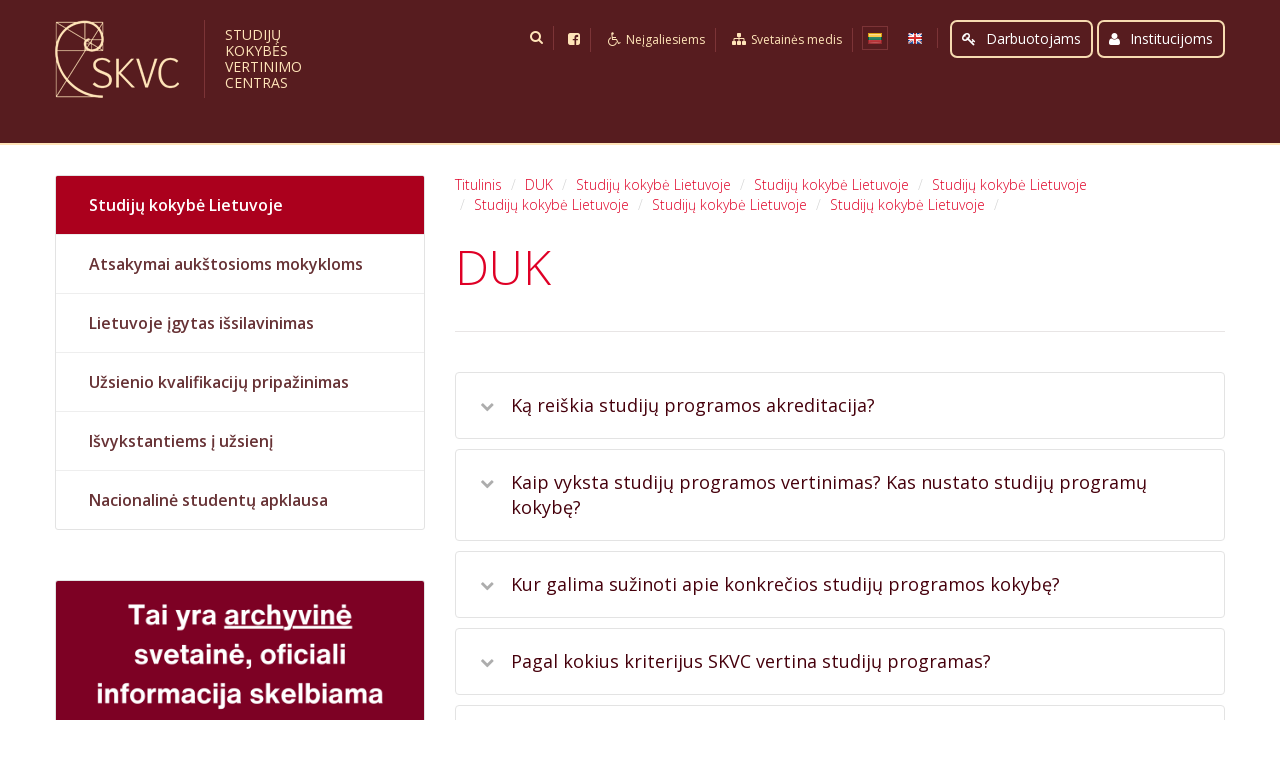

--- FILE ---
content_type: text/html
request_url: https://www.skvc.lt/default/lt/duk/studiju-kokybe-lietuvoje/veiklos-sritys/650/veiklos-sritys/650/duk/studiju-kokybe-lietuvoje/veikla/veikla/duk/studiju-kokybe-lietuvoje/duk/studiju-kokybe-lietuvoje/veikla/veiklos-sritys/650/veikla/veikla/veiklos-sritys/650/duk/studiju-kokybe-lietuvoje/duk/studiju-kokybe-lietuvoje/kaip-vertinant-studiju-kokybe-atsizvelgiama-i-studentu-nuomone
body_size: 8027
content:

<!doctype html>
<html lang="lt">
<head>
            <title>[[faq meta title]] | Studijų kokybės vertinimo centras</title>

    <meta http-equiv="Content-Type" content="text/html; charset=utf-8" />
    <meta name="keywords" content="main keywords" />
    <meta name="description" content="Main description" />
    
    <meta name="robots" content="all" />
    <meta name="viewport" content="width=device-width, initial-scale=1" />
    <!--[if IE]>
    <meta http-equiv="imagetoolbar" content="false" />
    <meta name="MSSmartTagsPreventParsing" content="true" />
    <![endif]-->

    <link rel="stylesheet" type="text/css" href="/framework/scripts/vendors/jquery/plugins/ui-1.10.3/themes/base/jquery.ui.all.css?1768997263" />
<link rel="stylesheet" type="text/css" href="/framework/scripts/vendors/jquery/plugins/autocomplete/jquery.autocomplete.css?1768997263" />
<link rel="stylesheet" type="text/css" href="/framework/scripts/vendors/bootstrap_3.1.1/css/bootstrap.min.css?1768997263" />
<link rel="stylesheet" type="text/css" href="/framework/scripts/vendors/font-awesome/css/font-awesome.min.css?1768997263" />
<link rel="stylesheet" type="text/css" href="/framework/scripts/vendors/select2-3.4.5/select2.css?1768997263" />
<link rel="stylesheet" type="text/css" href="/framework/scripts/vendors/select2-3.4.5/select2-bootstrap.css?1768997263" />
<link rel="stylesheet" type="text/css" href="/framework/scripts/vendors/fancybox_2.1.5/jquery.fancybox.css?1768997263" />

    <link rel="stylesheet" rev="stylesheet" href="/css/screen.css??1768997263" type="text/css" media="screen,print" charset="utf-8" />
    <link rel="stylesheet" rev="stylesheet" href="/css/print.css" type="text/css" media="print" charset="utf-8" />
    <link rel="shortcut icon" href="https://www.skvc.lt/favicon.ico" type="image/vnd.microsoft.icon" />
    <link rel="icon" href="https://www.skvc.lt/favicon.ico" type="image/vnd.microsoft.icon" />

    <script type="text/javascript">
        var lang = 'lt';
        var baseHref = 'https://www.skvc.lt/default/lt/';
        var iePlaceholder = function(){};
            </script>
    <script type="text/javascript" src="/framework/scripts/vendors/jquery/jquery-1.10.2.min.js?1768997263"></script>
<script type="text/javascript" src="/framework/scripts/vendors/jquery/plugins/browser/jquery.browser.min.js?1768997263"></script>
<script type="text/javascript" src="/framework/scripts/vendors/jquery/plugins/ui-1.10.3/jquery.ui.core.min.js?1768997263"></script>
<script type="text/javascript" src="/framework/scripts/vendors/jquery/plugins/autocomplete/jquery.autocomplete.js?1768997263"></script>
<script type="text/javascript" src="/framework/scripts/vendors/bootstrap_3.1.1/js/bootstrap.min.js?1768997263"></script>
<script type="text/javascript" src="/framework/scripts/vendors/select2-3.4.5/select2.min.js?1768997263"></script>
<script type="text/javascript" src="/framework/scripts/vendors/fancybox_2.1.5/jquery.fancybox.pack.js?1768997263"></script>
<script type="text/javascript" src="/framework/scripts/vendors/jquery/plugins/scrollTo/jquery.scrollTo.min.js?1768997263"></script>

    <script type="text/javascript" src="/scripts/scripts.js?1768997263"></script>

    <!--[if lte IE 8]>
    <script type="text/javascript" src="/scripts/ie_support/html5shiv.js"></script>
    <script type="text/javascript" src="/scripts/ie_support/respond.min.js"></script>
    <![endif]-->

    <!--[if lte IE 9]>
    <script type="text/javascript" src="/scripts/ie_support/placeholder.js"></script>
    <![endif]-->
</head>

<body id="module_faq" class="lang_lt">
    <div id="wrapper">
        <div id="header" class="container-fluid">
            <div class="inner_content">
                <div class="row mx-0">
                    <div class="col-md-auto">
                        <div id="logo">
                            <a accesskey="i" href="https://www.skvc.lt/default/lt/" title="Studijų kokybės vertinimo centras">
                                <img class="site-logo" src="/images/logo-skvc.png" alt="Studijų kokybės vertinimo centras" />
                                <img class="print-logo collapse" src="/images/logo-skvc-print.png" alt="logo" />
                            </a>
                        </div>
                        <div id="slogan" class="">
                            <span>Studijų kokybės vertinimo centras</span>
                        </div>
                    </div>
                    <div id="top_nav" class="col text-right">
                        <ul id="quick_nav" class="list-inline">
                                                        <li>
                                <form name="quickSearch" class="quickSearch" action="https://www.skvc.lt/default/lt/search" method="post" onsubmit="return validateSearchWidgetForm($(this));">
    <input type="text" name="query" value="" accesskey="s" class="qSearchField" placeholder="Paieška" aria-label="Paieška" />
    <input type="text" name="email" value="" aria-label="email" />
    <button type="submit" value="" title="submit"><i class="fa fa-search"></i></button>
    <a accesskey="s" href="#" class="search_link" aria-label=""><i class="fa fa-search"></i></a>
</form>
<script type="text/javascript">
    
        jQuery(document).ready(function(){
            var url = "/search/autocomplete";
            jQuery("input.qSearchField")
                .keydown(function(event) {
                    var isOpen = jQuery('.ac_results').css('display');
                    var keyCode = $.ui.keyCode;
                    if ( isOpen != 'block' && ( event.keyCode == keyCode.UP || event.keyCode == keyCode.DOWN ) ) {
                        event.stopImmediatePropagation();
                    }
                })
                .autocomplete(url,{
                    matchContains: true,
                    minChars: 3,
                    scroll: false,
                    formatItem: function(data, i, total) {
                        return data[0];
                    },
                    formatResult: function(data) {
                        return data[0];
                    }
                })
                .result(function(event, data, formatted) {
                    jQuery('.quickSearch').submit();
                    return false;
                });
            //--------------------------------------

            $('.quickSearch > a.search_link').click(function(){
                $(this).css('display', 'none');
                $('.quickSearch > button').css('display', 'inline-block');
                $('.quickSearch input[type="text"]').addClass('active');
                return false;
            });
        });
        function validateSearchWidgetForm(form)
        {
            if(form.find('input.qSearchField').val() == '' || form.find('input[name="email"]').val() != '')
            {
                return false;
            }
            else
            {
                return true;
            }
        }
    
</script>

                            </li>
                                                        <li><a href="https://www.facebook.com/SKVCentras" title="facebook"><i class="fa fa-facebook-square"></i></a></li>
                            <li><a accesskey="n" href="http://www.skvc.lt/default/lt/versija-neigaliesiems" class="display-xs-no-text"><i class="fa fa-wheelchair fa-fw"></i> <span>Neįgaliesiems</span></a></li>
                            <li><a accesskey="t" href="https://www.skvc.lt/default/lt/structure/sitemap" class="display-xs-no-text"><i class="fa fa-sitemap fa-fw"></i> <span>Svetainės medis</span></a></li>
                        </ul>
                        <ul id="languages" class="list-inline">
            <li class="active"><a accesskey="l" href="https://www.skvc.lt/default/lt/" class="flag_lt"><span>lt</span></a></li>
                <li><a accesskey="e" href="https://www.skvc.lt/default/en/" class="flag_en"><span>en</span></a></li>
    </ul>

                        <div class="login_area">
    <a href="https://www.skvc.lt/default/lt/contacts/login" id="openLoginForm" class="button login_button fancybox_popup" data-fancybox-type="ajax"><i class="fa fa-key"></i>Darbuotojams</a>
    <a href="https://www.skvc.lt/default/lt/vartotojai" id="openLoginForm" class="button login_button fancybox_popup" ><i class="fa fa-user"></i>Institucijoms</a>
</div>

                    </div>
                    <div class="clearfix"></div>
                    <div class="col-sm-12">
                        <ul id="menu"  class="nav nav-sidebar">
  </ul>
                    </div>
                </div>
            </div>
        </div>

        <div id="content">
                            <div class="inner_content">
                    <div class="row">
                                                                                                    <div id="content_left" class="col-sm-4">
                                
                                                                
                                
                                                                        <ul class="widget side_menu">
            <li class="first active "><a href="https://www.skvc.lt/default/lt/duk/studiju-kokybe-lietuvoje">Studijų kokybė Lietuvoje</a></li>
            <li class=""><a href="https://www.skvc.lt/default/lt/duk/atsakymai-aukstosioms-mokykloms">Atsakymai aukštosioms mokykloms</a></li>
            <li class=""><a href="https://www.skvc.lt/default/lt/duk/lietuvoje-igytas-issilavinimas">Lietuvoje įgytas išsilavinimas</a></li>
            <li class=""><a href="https://www.skvc.lt/default/lt/duk/uzsienio-kvalifikaciju-pripazinimas">Užsienio kvalifikacijų pripažinimas</a></li>
            <li class=""><a href="https://www.skvc.lt/default/lt/duk/isvykstantiems-i-uzsieni">Išvykstantiems į užsienį</a></li>
            <li class="last "><a href="https://www.skvc.lt/default/lt/duk/nacionaline-studentu-apklausa">Nacionalinė studentų apklausa</a></li>
        </ul>

                                                                                                    <div class="banner_item widget">
                                <a href="widgets/bannerClick/id.100">
                        
                            <img src="/uploads/widgets/images/100_800558ed0a6dd85c9069452fce378f21.png" alt="image" class="anystretch" />
                                    </a>
                            </div>
    
            
                            </div>
                                                <div id="content_main" class="col-sm-8">
                                                            <ol id="path" class="breadcrumb">
    <li><a href="https://www.skvc.lt/default/lt/">Titulinis</a></li>
                                                <li><a href="https://www.skvc.lt/default/lt/duk">DUK</a></li>
                                                        <li><a href="https://www.skvc.lt/default/lt/duk/studiju-kokybe-lietuvoje">Studijų kokybė Lietuvoje</a></li>
                                                        <li><a href="https://www.skvc.lt/default/lt/duk/studiju-kokybe-lietuvoje/studiju-kokybe-lietuvoje">Studijų kokybė Lietuvoje</a></li>
                                                        <li><a href="https://www.skvc.lt/default/lt/duk/studiju-kokybe-lietuvoje/studiju-kokybe-lietuvoje/studiju-kokybe-lietuvoje">Studijų kokybė Lietuvoje</a></li>
                                                        <li><a href="https://www.skvc.lt/default/lt/duk/studiju-kokybe-lietuvoje/studiju-kokybe-lietuvoje/studiju-kokybe-lietuvoje/studiju-kokybe-lietuvoje">Studijų kokybė Lietuvoje</a></li>
                                                        <li><a href="https://www.skvc.lt/default/lt/duk/studiju-kokybe-lietuvoje/studiju-kokybe-lietuvoje/studiju-kokybe-lietuvoje/studiju-kokybe-lietuvoje/studiju-kokybe-lietuvoje">Studijų kokybė Lietuvoje</a></li>
                                                        <li><a href="https://www.skvc.lt/default/lt/duk/studiju-kokybe-lietuvoje/studiju-kokybe-lietuvoje/studiju-kokybe-lietuvoje/studiju-kokybe-lietuvoje/studiju-kokybe-lietuvoje/studiju-kokybe-lietuvoje">Studijų kokybė Lietuvoje</a></li>
                                                <li class="active"></li>
                        </ol>

                                                        <div class="title_area">
    <h1>DUK</h1>
    <div class="clear"><!-- clear --></div>
</div>
<div class="content_view">
    <ul class="faq-questions dropdown_slide">
                <li>
            <a id="faq-question-780" href="duk/studiju-kokybe-lietuvoje/ka-reiskia-studiju-programos-akreditacija-" onclick="return toggleQuestion(this);">
                Ką reiškia studijų programos akreditacija? 
            </a>
            
            <div style="display:none;" id="faq-answer-780">
                <p style="text-align: justify;">Akreditacija yra statusas, suteikiamas programai, kuris nurodo, jog programa atitinka jai keliamus reikalavimus. Taip pat&nbsp; šis terminas yra glaudžiai susijęs su studijų programų tarptautiniu vertinimu. Kuomet studijų programa yra įvertinama tarptautinių ekspertų, jai yra suteikiamas „galiojimo terminas“ – akreditacija. Jeigu programa yra akredituota, tai reiškia, kad studijų programa atitinka jai keliamus reikalavimus ir aukštoji mokykla gali vykdyti šią studijų programą tam tikrą laikotarpį.</p>

            </div>
        </li>
                <li>
            <a id="faq-question-781" href="duk/studiju-kokybe-lietuvoje/kaip-vyksta-studiju-programos-vertinimas-kas-nustato-studiju-programu-kokybe" onclick="return toggleQuestion(this);">
                Kaip vyksta studijų programos vertinimas? Kas nustato studijų programų kokybę?
            </a>
            
            <div style="display:none;" id="faq-answer-781">
                <p>Lietuvoje studijų programų išorinį vertinimą gali atlikti Studijų kokybės vertinimo centras arba kita aukštojo mokslo kokybės vertinimo agentūra, įtraukta į <a href="https://www.eqar.eu/" target="_blank">Europos aukštojo mokslo kokybės užtikrinimo agentūrų registrą (EQAR)</a>. Studijų programoms vertinti SKVC pasitelkia ekspertus, kurie atrenkami, vadovaujantis SKVC direktoriaus patvirtintu <a href="https://e-seimas.lrs.lt/portal/legalAct/lt/TAD/5236868042bf11e59cf1cfda14b526c5" target="_blank">Ekspertų atrankos aprašu</a>. Daugumą studijų programų vertina tarptautinės ekspertų grupės. Po ekspertų grupės sudarymo (kurią sudaro tos krypties ekspertai iš įvairių Europos šalių, įskaitant lietuvius ), ekspertai išnagrinėja savinanalizės suvestinę (dokumentas, kurį pateikia aukštoji mokykla, kuriame ji įsivertina pagal SKVC nustatytus kriterijus), vyksta į aukštąją mokyklą aptarti programos įgyvendinimo su jos vykdytojais, studentais, absolventais, darbdaviais. Remiantis informacija, gauta vizito ir pasiruošimo vizitui metu, ekspertai įvertina programą pagal tam tikrus kriterijus. Kiekviena vertinamoji sritis gali būti įvertinta nuo 1 iki 4 balų, o galutinis balas, kurį gauna programa, yra visų sričių įvertinimų suma. Apibendrinę visą informaciją, ekspertai pateikia išvadas, kuriose nurodo programos stiprybes, silpnybes ir pateikia rekomendacijas. Su šiomis išvadomis galite susipažinti <a href="http://www.skvc.lt/default/lt/valuations" target="_blank">čia</a>.</p>

            </div>
        </li>
                <li>
            <a id="faq-question-40" href="duk/studiju-kokybe-lietuvoje/kur-galima-suzinoti-apie-konkrecios-studiju-programos-kokybe" onclick="return toggleQuestion(this);">
                Kur galima sužinoti apie konkrečios studijų programos kokybę?
            </a>
            
            <div style="display:none;" id="faq-answer-40">
                <p style="text-align: justify;">Visų vykdomų studijų programų išorinio vertinimo išvados skelbiamos <a href="http://pluto.skvc.lt/StudyProgramResults.aspx" target="_blank">Studijų kokybės vertinimo centro tinklalapyje</a>, nuo 2014 m. – taip pat ir <a href="http://www.aikos.smm.lt/Registrai/SitePages/Studij%C5%B3%20ir%20mokymo%20programos.aspx?ss=bc2df8eb-103c-4746-bcf4-a131b4ad4714" target="_blank">Atviroje informavimo, konsultavimo, orientavimo sistemoje</a> (AIKOS). Jei SKVC tinklalapyje išvados nėra paskelbtos, programa per savo vykdymo laikotarpį dar nebuvo vertinta. Tokiu atveju studijų programų akreditavimo terminą galima sužinoti AIKOS sistemoje, įvedus studijų programos kodą.</p>

            </div>
        </li>
                <li>
            <a id="faq-question-41" href="duk/studiju-kokybe-lietuvoje/pagal-kokius-kriterijus-skvc-vertina-studiju-programas" onclick="return toggleQuestion(this);">
                Pagal kokius kriterijus SKVC vertina studijų programas?
            </a>
            
            <div style="display:none;" id="faq-answer-41">
                <p>Programos vertinamos pagal 6 vertinimo sritis:</p>

<ul>
	<li>studijų tikslai ir numatomi rezultatai: absolventų žinių ir gebėjimų atitikimas teisės aktų reikalavimams, šalies poreikiams;</li>
	<li>studijų sandara: dalykų turinys, trukmė, išdėstymas studijų plane ir kt.;</li>
	<li>personalas: dėstytojų patirtis, kvalifikacija;</li>
	<li>materialieji ištekliai: studijų aplinka, biblioteka, studijoms būtina įranga;</li>
	<li>studijų eiga ir jos vertinimas: studijų proceso organizavimas, studijų pasiekimų vertinimas ir parama studijuojantiems;</li>
	<li>programos vadyba: aukštosios mokyklos viduje vykdomi procesai, kurie užtikrina studijų kokybę ir programos atnaujinimą.</li>
</ul>

<p>Kiekviena iš šių sričių turi vertinimo kriterijus. Pavyzdžiui, vertinant sritį „studijų eiga ir jos vertinimas“, analizuojama, ar priėmimo į studijas reikalavimai yra pagrįsti; ar sudaromos sąlygos studentams gauti tinkamą akademinę ir socialinę paramą; ar vertinimo sistema yra aiški, vieša ir tinkama ir kt.<span style="line-height: 1.6;"> </span></p>

<p><span style="line-height: 1.6;">Visus vertinimo kriterijus galima rasti <a href="http://www3.lrs.lt/pls/inter3/dokpaieska.showdoc_l?p_id=390053&amp;p_query=&amp;p_tr2=" target="_blank">Vykdomų studijų programų vertinimo metodikos</a> 58-63 punktuose.</span></p>

            </div>
        </li>
                <li>
            <a id="faq-question-42" href="duk/studiju-kokybe-lietuvoje/ka-reiskia-studiju-programu-ivertinimai-balais" onclick="return toggleQuestion(this);">
                Ką reiškia studijų programų įvertinimai balais?
            </a>
            
            <div style="display:none;" id="faq-answer-42">
                <p>Kiekviena vertinamoji sritis vertinama 4 balų skalėje.</p>

<p style="text-align: center;"><img alt="sprendimai.png" src="/uploads/documents/images/Capture.PNG" style="width: 310px; height: 225px;" /></p>

<p>Geriausiai vertinamos tos programos, kurių kiekviena vertinamoji sritis yra įvertinama 3-4 balais. Jos akredituojamos 6 metams.</p>

<p>Tobulintinos yra tos programos, kurių bent viena sritis įvertinama 2 balais. Tokia programa yra akredituojama 3 metams.</p>

<p>Jei bent viena sritis yra įvertinama 1 balu, programa&nbsp; neakredituojama. Programoje studijuojantiems, bet jos dar nebaigusiems studentams sudaromos galimybės baigti studijas. &nbsp;Taip pat neakredituojama yra ta programa, kuri tris kartus iš eilės yra vertinama patenkinamai (akredituojama 3 metams), nes tai reiškia, kad programos kokybė per šį laikotarpį nepagėrėjo.</p>

            </div>
        </li>
                <li>
            <a id="faq-question-43" href="duk/studiju-kokybe-lietuvoje/kaip-vertinant-studiju-kokybe-atsizvelgiama-i-studentu-nuomone" onclick="return toggleQuestion(this);">
                Ar vertinant studijų kokybę atsižvelgiama į studentų nuomonę?
            </a>
            
            <div style="display:none;" id="faq-answer-43">
                <p style="text-align: justify;">Taip. SKVC vertinimo metu yra užtikrinama, kad į studentų nuomonę būtų atsižvelgta – studentų atstovas yra pilnavertis ekspertų grupės narys. Taip pat aukštojoje mokykloje, ekspertai susitinka su vertinamos studijų programos studentais bei absolventais. Susitikimo metu studentai yra skatinami išreikšti savo nuomonę uždarame susitikime su ekspertų grupe, kuriame nedalyvauja jokie kiti aukštosios mokyklos atstovai.</p>

            </div>
        </li>
                <li>
            <a id="faq-question-44" href="duk/studiju-kokybe-lietuvoje/kaip-atsiranda-naujos-studiju-programos" onclick="return toggleQuestion(this);">
                Kaip atsiranda naujos studijų programos?
            </a>
            
            <div style="display:none;" id="faq-answer-44">
                <p style="text-align: justify;">Naujos studijų programos yra kuriamos aukštųjų mokyklų. Jos įvertina naujos programos absolventų poreikį rinkoje ir savo galimybes. Tam, kad į naują programą galėtų būti priimami studentai, ji turi būti įregistruota, įvertinta ir akredituota. Aukštoji mokykla, siekianti, kad naujai sukurta programa būtų akredituota, turi pateikti Studijų kokybės vertinimo centrui prašymą, detalų programos aprašą bei kitus susijusius dokumentus.</p>

<p>Išsamiau su ketinamų vykdyti studijų programų vertinimo procesu galite susipažinti <a href="http://www.skvc.lt/default/lt/kokybes-uztikrinimas/kvsp/kvsp-procesas" target="_blank">čia</a>.</p>

            </div>
        </li>
                <li>
            <a id="faq-question-782" href="duk/studiju-kokybe-lietuvoje/kaip-palyginti-studiju-programas" onclick="return toggleQuestion(this);">
                Kaip palyginti studijų programas?
            </a>
            
            <div style="display:none;" id="faq-answer-782">
                <p style="text-align: justify;">Studijų programas galima lyginti pagal ekspertinio vertinimo rezultatus – pagal balus ir pagal išvadų tekstą. Ekspertinio vertinimo išvadas galima rasti <a href="http://www.skvc.lt/default/lt/valuations" target="_blank">čia</a>. Visos programos vertinamos pagal tuos pačius kriterijus ir vertinamąsias sritis.</p>

            </div>
        </li>
                <li>
            <a id="faq-question-783" href="duk/studiju-kokybe-lietuvoje/ar-tarptautiniai-reitingai-parodo-studiju-kokybe" onclick="return toggleQuestion(this);">
                Ar tarptautiniai reitingai parodo studijų kokybę?
            </a>
            
            <div style="display:none;" id="faq-answer-783">
                <p style="text-align: justify;">Tarptautiniuose reitinguose didelis dėmesys skiriamas mokslo pasiekimams (pvz., Nobelio premijai, mokslo rezultatų skelbimui tarptautiniuose žurnaluose ir jų citavimui), kiek mažesnis &nbsp;dėmesys skiriamas dėstymui ir mokymuisi, studijų kokybei. Taip pat reitingai gali būti subjektyvūs ir veikiami komercinių interesų, dėl to į bet kokią reitinguojamą informaciją reikėtų žvelgti kritiškai.</p>

            </div>
        </li>
                <li>
            <a id="faq-question-784" href="duk/studiju-kokybe-lietuvoje/kur-kreiptis-jei-esu-nepatenkintas-studiju-kokybe" onclick="return toggleQuestion(this);">
                Kur kreiptis, jei esu nepatenkintas studijų kokybe?
            </a>
            
            <div style="display:none;" id="faq-answer-784">
                <p style="text-align: justify;">Jeigu studentas nėra patenkintas studijų kokybe, rekomenduotina kreiptis į studijų programą teikiančio fakulteto studentų atstovybę arba vidinę aukštosios mokyklos kokybę užtikrinančius darbuotojus. SKVC negali nagrinėti ginčų dėl studijų proceso, kadangi aukštoji mokykla turi pilną studijų proceso įgyvendinimo autonomiją – t.y. aukštoji mokykla pati nusistato studijų proceso taisykles.</p>

            </div>
        </li>
                <li>
            <a id="faq-question-785" href="duk/studiju-kokybe-lietuvoje/kaip-tapti-ekspertu-vertintoju" onclick="return toggleQuestion(this);">
                Kaip tapti ekspertu-vertintoju?
            </a>
            
            <div style="display:none;" id="faq-answer-785">
                <p>SKVC ekspertu galima tapti užpildžius anketą <a href="http://www.skvc.lt/default/lt/kokybes-uztikrinimas/ekspertu-atranka" target="_blank">čia</a>.</p>

            </div>
        </li>
            </ul>
</div>


    <script>
    
    function submitQuestionForm(button)
    {
		var question = jQuery('#faq-question-form').serialize() + '&ajax=1';
		
		jQuery.post(
			jQuery('#faq-question-form').attr('action'),
			question,
			function(response)
			{
				//jQuery(button).stopWaiting();
				jQuery('#faq-question-form-container').html(response);
			}
		);
        return false;
    }
    
    </script>       
    
    <div id="faq-question-form-container">
        <a id="faq_form"></a>


<h3>Užduokite klausimą</h3>
<form method="post" action="#faq_form"    action="https://www.skvc.lt/default/lt/faq/submit" id="faq-question-form" onsubmit="return submitQuestionForm(); ">
    <fieldset class="col-xs-6 form-group">
        <label>Jūsų vardas</label>
        <input class="form-control" type="text" name="question_submit[name_egaknstg5jsrd9e0g4uk42our3]"
		    value=""
               placeholder="Jūsų vardas" aria-label="Jūsų vardas"
        />
    </fieldset>
    <fieldset class="col-xs-6 form-group">
        <label>Jūsų el. pašto adresas</label>
        <input class="form-control" type="text" name="question_submit[email_egaknstg5jsrd9e0g4uk42our3]"
		    value=""
               placeholder="Jūsų el. pašto adresas" aria-label="Jūsų el. pašto adresas"
        />
    </fieldset>
	    <fieldset class="col-xs-12 form-group">
        <label>Klausimas</label>
        <textarea class="form-control" id="question" name="question_submit[question_egaknstg5jsrd9e0g4uk42our3]"
                  placeholder="Klausimas" aria-label="Klausimas"
        ></textarea>
    </fieldset>

	
	<input id="faq_email" type="text" name="email" value="" aria-label="El. pašto adresas" />

    <div id="form-input-block-2-13" class="col-xs-12 col-sm-9 col-md-7 col-lg-6 form-group">
	</div>
	

    <fieldset class="col-xs-12 col-sm-3 col-md-5 col-lg-6 form-group submit_button">
        <button type="submit" id="submit_2" class="button" value="1">Siųskite</button>
    </fieldset>
</form>

    </div>



<script type="text/javascript">
    var currentQuestionId = 43;
    
    
    function toggleCategory(link)
    {
        jQuery(link).next().toggle('fast');

        return false;
    }

        function toggleQuestion(link) {
            var jObj = jQuery(link);

            if (jObj.hasClass('opened'))
            {
                jObj.next().slideUp(250, function(){
                    jObj.removeClass('opened');
                    jObj.parent().removeClass('opened');
                });
            }
            else
            {
                jObj.addClass('opened');
                jObj.parent().addClass('opened');
                jObj.next().slideDown(250);
            }

        return false;
    }
    
    jQuery(document).ready(function()
    {
        if(currentQuestionId > 0)
        {
            var target = jQuery('#faq-question-' + currentQuestionId);
            
            toggleQuestion(target);
            jQuery.scrollTo(target, 1000);
        }
        
    });
    
    
</script>

                        </div>
                    </div>
                </div>
                    </div>

        <div id="footer">

            

            <div id="footer_info">
                <div class="inner_content px-0">
                    <div class="col-xs-6 col-md-3 px-1">
                                                    <div class="footer_logos">
            <div class="banner banner_image">
                            
                                    <a href="widgets/bannerClick/id.104"><img src="/uploads/widgets/images/104_4bd6d0bb2c45e79204c98a735a31f56d.png" alt="image" /></a>
                                    </div>
            <div class="banner banner_image">
                            
                                    <a href="widgets/bannerClick/id.1"><img src="/uploads/widgets/images/1_4ba89a23afca020d25f71f7f15111e48.png" alt="image" /></a>
                                    </div>
        </div>

            
                    </div>
                    <div class="col-xs-6 col-md-3 px-1">
                        <p>Biudžetinė įstaiga,<br />
A.Goštauto g. 12, LT-01108 Vilnius.<br />
Diplomų pripažinimas (0 5) 210 4772<br />
Formalusis profesinis mokymo licencijavimas&nbsp;<a href="mailto:+370%C2%A05 210 4777">+370&nbsp;5 210 4777</a><br />
Studijų krypčių vertinimas<br />
(0 5) 210 6304<br />
Ketinamų vykdyti studijų programų vertinimas (0 5) 210 7727</p>

<p>Institucinis aukštųjų mokyklų veiklos vertinimas (0 5) 205 3323<br />
el. p. <a href="mailto:skvc@skvc.lt">skvc</a><span style="color: #90c1ff;">[eta]</span><a href="mailto:skvc@skvc.lt">skvc.lt</a></p>

                    </div>
                    <div class="col-xs-6 col-md-3 px-1">
                        <p>Duomenys kaupiami ir saugomi juridinių asmenų registre,<br />
kodas 111959192.<br />
A.s.LT357300010002456921<br />
AB „Swedbank“</p>

<p>Darbo laikas<br />
<strong>I – IV</strong> 7.30-16.30,&nbsp;&nbsp;<strong>V</strong> 7.30–15.15,<br />
<em>Pietų pertrauka</em> 11.30-12.15</p>

                    </div>
                    <div class="col-xs-6 col-md-3 px-1">
                        <p id="rights">
                            <span id="copyright">&copy; 2026 SKVC. Visos teisės saugomos.</span>
                            <span id="build_by">Sprendimas sukurtas: Marctus</span>
                        </p>
                        <p class="facebook"><a href="https://www.facebook.com/SKVCentras" title="facebook"><i class="fa fa-facebook-square"></i></a></p>
                    </div>
                    <div class="clear"><!-- clear --></div>
                </div>
            </div>
        </div>
    </div>

<script type="text/javascript">
(function(i,s,o,g,r,a,m){i['GoogleAnalyticsObject']=r;i[r]=i[r]||function()
{ (i[r].q=i[r].q||[]).push(arguments)}

,i[r].l=1*new Date();a=s.createElement(o),
m=s.getElementsByTagName(o)[0];a.async=1;a.src=g;m.parentNode.insertBefore(a,m)
})(window,document,'script','https://www.google-analytics.com/analytics.js','ga');

ga('create', 'UA-88570827-1', 'auto');
ga('send', 'pageview');
</script>
</body>

</html>


--- FILE ---
content_type: text/css
request_url: https://www.skvc.lt/framework/scripts/vendors/jquery/plugins/autocomplete/jquery.autocomplete.css?1768997263
body_size: 597
content:
.ac_results {
	padding: 0px;
	/*border: 1px solid black;*/
	background-color: white;
	overflow: hidden;
	z-index: 99999;
    background: #ccc;
    margin-top: -3px;
    border-radius: 2px;
    padding: 5px 0;
}

.ac_results ul {
	width: 100%;
	list-style-position: outside;
	list-style: none;
	padding: 0;
	margin: 0;
}

.ac_results li {
	margin: 0px;
	padding: 2px 5px;
	cursor: default;
	display: block;
	/* 
	if width will be 100% horizontal scrollbar will apear 
	when scroll mode will be used
	*/
	/*width: 100%;*/
	font: menu;
	font-size: 12px;
	/* 
	it is very important, if line-height not setted or setted 
	in relative units scroll will be broken in firefox
	*/
	line-height: 16px;
	overflow: hidden;

    color: #a7a7a7;
    font-size: 12px;
    margin: 0px 10px;
    padding-bottom: 5px;
    padding-top: 5px;
    border-bottom: 1px solid #eeeeee;
    cursor: pointer;
}
.ac_results li:last-child{
    border-bottom: none;
}

#quickSearch fieldset input.ac_loading {
	background: #fff url('images/indicator.gif') 140px center no-repeat;
}
/*
.ac_odd {
	background-color: #eee;
}
*/

.ac_over {
	background-color: #0A246A;
	color: white!important;
}


--- FILE ---
content_type: text/css
request_url: https://www.skvc.lt/css/screen.css??1768997263
body_size: 13584
content:
@import url(https://fonts.googleapis.com/css?family=Open+Sans:400,300,600,700,400italic,600italic&subset=latin,latin-ext);

html{
	margin:0;
	padding:0;
	height:100%;
}

body {
	margin:0;
	padding:0;
	font-size:15px;
    font-family:'Open Sans', sans-serif, Arial;
	height:100%;
	color:#505050;
}
#wrapper {
	width:100%;
    padding:0;
	min-height: 100%; /* For Modern Browsers */
	height: auto !important; /* For Modern Browsers */
	height: 100%; /* For IE */
	position:relative;
	z-index:1;
}

/* ---  Standart Tag's --- */
a {color:#df0026; text-decoration:none;}
a:hover, a:active, a:focus {color:#df0026; text-decoration:underline;}
/*a:focus {outline-style: none;}*/
a:focus {
    outline-offset: 0;
}
fieldset, img {border:none; border:0;}
p, form, dl {margin:1em 0;}
ul, ol {
	margin-top:1em;
	margin-bottom:1em;
	margin-left:0;
	padding-left:20px;
	list-style-position:inside;
}
input, select , textarea {
    font-family:'Open Sans', sans-serif, Arial;
    font-size:100%;
    color:#505050;
}
textarea{
	resize: vertical;
}

h2, h3, h4, h5, h6 {
    color:#46000c;
}
h3, h4, h5, h6 {
    font-weight:normal;
}
h1 {
    color:#df0026;
    font-size:3.200em;
    font-weight:300;
    line-height:1em;
    text-transform:uppercase;
}
@media (max-width: 576px) {
    h1 {
        font-size: 3.5rem;
    }
}
h2 {
    margin:48px 0 24px 0;
    font-size:2.400em;
    font-weight:600;
}
h3 {
	margin:24px 0;
	font-size:2.000em;
}
h4 {
	margin:24px 0;
    font-size:1.600em;
}
h5 {
	margin:0;
	font-size:100%;
}
h6 {
	margin:0;
	font-size:100%;
	font-style:italic;
}

hr {
	background: #ebebeb;
	border: none;
	height: 1px;
    margin:2em 0;
}
blockquote {
	margin-left:40px;
}
legend {
	margin-left:20px;
	color:#0046d5;
}

/* --- Standart Tag's End --- */

.clear {
	clear:both;
}
.error {
	color:#ff0000;
}
.success,
.thanks {
	color:#009900;
}
.red,
.required {
	color:#ff0000;
}
.green {
	color:#009900;
}
.tcenter {
	text-align:center;
}
.tleft {
	text-align:left !important;
}
.tright {
	text-align:right !important;
}

.inner_content {
    max-width:1200px;
    margin:0 auto;
    padding:0 15px;
}
.inner_content.no_pading {
    padding:0;
}

.title_area {
    margin-bottom:40px;
    padding-bottom:40px;
    border-bottom:1px solid #e8e5e5;
}
.title_area.no_margin{
	margin-bottom: 0;
}
.title_area h1 {
    padding:0;
    margin:0;
}
.title_area > a {
    float:right;
    margin:4px 0 0 10px;
}
.title_area > a.link {
    margin-top:25px;
}

.alert,
.text ul.alert {
    padding:10px 15px 10px 48px;
    margin-bottom:1em;
    position:relative;
    line-height:1.267em;
    list-style:none;
}
.common_form .alert,
.text .common_form ul.alert {
    margin-left:15px;
    margin-right:15px;
}
.text ul.alert > li {
    padding:0;
    margin:0;
}
.text ul.alert > li:before {
    display:none;
    content:"";
}
.alert:before {
    display:block;
    position:absolute;
    left:15px;
    top:10px;
    font-family:FontAwesome;
}
.alert-success {
    background-color:#e6ffe3;
    border:2px solid #c7edc7;
    color:#505050;
}
.alert-success:before {
    content:"\f00c";
    color:#379a38;
    font-size:1.133em;
}
.alert-info {
    border-width:2px;
    color:#505050;
}
.alert-info:before {
    content:"\f0eb";
    color:#571c1f;
    font-size:1.200em;
}
.alert-info a {
    color: #9d001b;
}
.alert-warning {
    background-color:#ffe4b8;
    border:2px solid #eed1a1;
    color:#505050;
}
.alert-warning:before {
    content:"\f06a";
    color:#b74b4b;
    font-size:1.133em;
}
.alert-danger {
    background-color:#fbd5d5;
    border:2px solid #edb8b8;
    color:#505050;
}
.alert-danger:before {
    content:"\f071";
    color:#b74b4b;
    font-size:1.133em;
}

a.nolink {
    cursor:default;
}

/*--- Header --- */
#header {
    padding:20px 0 30px;
    background-color:#571c1f;
    border-bottom:2px solid #ffe4b8;
}
#module_general #header {
    width:100%;
    background-color:rgba(87,28,31,0.9);
    position:absolute;
    top:0;
    left:0;
    z-index:100;
}
#logo .print-logo{
	display: none;
}
#logo,
#slogan {
    float:left;
}
#logo {
    margin-right:20px;
    padding-right:25px;
    border-right:1px solid #7c3437;
}
#logo a,
#logo img {
    display:block;
}
#slogan {
    display:table;
    width:100px;
    height:78px;
    color:#ffe4b8;
    font-size:14px;
    line-height:16px;
    text-transform:uppercase;
}
#slogan > span {
    display:table-cell;
    vertical-align:middle;
}
.lang_en #slogan {
    width:145px;
}

/*@group Top nav*/
#top_nav {
}
#top_nav ul {
    list-style:none outside none;
}
#top_nav > * {
    display: inline;
}

#quick_nav {
    height:24px;
    padding:0;
    margin:0;
}
#quick_nav li,
#quick_nav li a {
    height:24px;
}
#quick_nav li {
    border-right:1px solid #7c3437;
}
@media (min-width: 768px) {
    #quick_nav li {
        padding: 0 10px;
    }
}
#quick_nav li a {
    display:block;
    line-height:24px;
    color:#ffe4b8;
    font-size:0.800em;
}
#quick_nav li a > i {
    font-size:1.167em;
}

#languages {
    margin:0 12px 0 0;
    border-right:1px solid #7c3437;
}
#languages li,
#languages li a {
    height:24px;
}
#languages li {
}
#languages li a {
    display:block;
    padding:6px 5px 0;
    line-height:22px;
    border:1px solid transparent;
    background: transparent;
}
#languages li a:hover,
#languages li a:active {
    background:none;
}
#languages li.active a,
#languages li a:hover,
#languages li a:active {
    border-color:#7c3437;
}
#languages li a > span {
    display:block;
    width:14px;
    height:11px;
    background:url(../images/icon-sprite.png) 100px 100px no-repeat;
    overflow:hidden;
    text-indent:-100px;
    color: transparent;
}
#languages li a.flag_lt > span {
    background-position:0px 0px;
}
#languages li a.flag_en > span {
    background-position:-20px 0px;
}

.login_area {
    height:38px;
    margin-top:-6px;
    color:#f4d7ae;
    font-size:0.933em;
}
.login_area a {
    color:#fff;
}
.login_area a.button {
    display:inline-block;
    height:38px;
    line-height:34px;
    padding:0 10px;
    border:2px solid #f7dbb1;
    background:none;
    color:#fff;
    font-size:14px;
    text-decoration:none;

    -webkit-border-radius: 7px;
    -moz-border-radius: 7px;
    border-radius: 7px;
}
.login_area a.button:hover, .login_area a.button:focus {
    background-color:#e11134;
    border-color:#e11134;
    color:#fff;
}
.login_area a.button .fa {
    margin-right:10px;
}
.login_area a.logout_button {
    margin-left:10px;
}
/*@end Top nav */

/*@group Menu */
#menu {
    /*margin: 0 0 0 0;*/
    float:right;
    clear:right;
    position: relative;
}
#menu > li {
    padding:0 14px;
    float:left;
    position: relative;
}
#menu > li:first-child {
    padding-left:0;
}
#menu > li:last-child {
    padding-right:0;
}
#menu > li a {
    padding:0;
    font-size:1.067em;
    font-weight:600;
    color:#fff;
    background:none;
    text-decoration:none;
}
#menu > li a:hover,
#menu > li.active > a {
    color:#ffe4b8;
    text-decoration:none;
}


#menu > li > ul{
    display:none;
    position: absolute;
    left: 0; top: 100%;
    box-shadow: 0px 5px 5px rgba(0,0,0,0.2);
}
#menu > li > ul.right-align{
    left: auto; right: 0;
}

#menu > li:hover > ul,
#menu > li.hover > ul {
    display: block;
    width: 300px;
    margin: 0;
    padding: 30px 0 0 0;
    z-index: 10;
}
#menu > li:hover > ul > li,
#menu > li.hover > ul > li
{
    background-color: rgba(255, 255, 255, 0.9);
    list-style: none;
    padding: 0;
    display: block;
    border-bottom: 1px solid #eeeeee;
}
#menu > li:hover > ul > li:last-child,
#menu > li.hover > ul > li:last-child
{
    border-bottom: none;
}
#menu > li:hover > ul > li > a,
#menu > li.hover > ul > li > a
{
    display: block;
    color: #571c1f;
    padding: 12px 25px;
    position: relative;
}
#menu > li:hover > ul > li > a:hover,
#menu > li.hover > ul > li > a:hover,
#menu > li:hover > ul > li.active > a,
#menu > li.hover > ul > li.active > a
{
    /*background: #eed2a7;*/
    color: #df0026;
}

#menu > li:hover > ul > li > a > .fa,
#menu > li.hover > ul > li > a > .fa
{
    position: absolute;
    right: 0;
    top: 50%;
    right: 17px;
    margin-top: -8px;
}

#menu > li:hover > ul > li > ul,
#menu > li.hover > ul > li > ul
{
    display: none;
    margin: 0; padding: 0;
    border-top: 1px solid #eeeeee;
}
#menu > li:hover > ul > li > ul > li,
#menu > li.hover > ul > li > ul > li
{
    background-color: rgba(255, 255, 255, 0.9);
    list-style: none;
    padding: 0;
    display: block;
    border-bottom: 1px solid #eeeeee;
}
#menu > li:hover > ul > li > ul > li:last-child,
#menu > li.hover > ul > li > ul > li:last-child
{
    border-bottom: none;
}
#menu > li:hover > ul > li > ul > li > a,
#menu > li.hover > ul > li > ul > li > a
{
    display: block;
    color: #8e6755;
    padding: 8px 25px;
    position: relative;
    font-size: 14px;
}
#menu > li:hover > ul > li > ul > li > a:hover,
#menu > li:hover > ul > li > ul > li.active > a
{
    color: #df0026;
}
#menu > li:hover > ul > li > ul.active,
#menu > li.hover > ul > li > ul.active
{
    display: block;
}


/*@end Menu */
/*--- END Header --- */


/*--- Content --- */
#content {
    padding:30px 0;
}
#module_general #content {
    padding:0;
}
#content_left {
}
#content_main {
}

.content_view {
    padding-bottom:30px;
    margin-bottom:50px;
    border-bottom:1px solid #e8e5e5;
}

#content_left .widget_inner {
    padding:15px;
}
#content_left .widget_title_area {
    margin:-15px -15px 0 -15px;
    padding:15px;
    background-color:#46000c;

    -webkit-border-top-left-radius: 2px;
    -webkit-border-top-right-radius: 2px;
    -moz-border-radius-topleft: 2px;
    -moz-border-radius-topright: 2px;
    border-top-left-radius: 2px;
    border-top-right-radius: 2px;
}
#content_left .widget_title_area h4 {
    color:#fff;
}


/*@group Text*/
.text {
    line-height:1.733em;
}
.text *:not(.modal *, .slick-list *) {
    max-width: 100%;
}
.text ul {
    list-style:none outside none;
    padding-left:20px;
    margin-left:0;
}
.text ol {
    padding-left:20px;
    margin-left:15px;
    list-style-position:outside;
}
.text ul li {
    padding-left:21px;
    margin:5px 0;
    position:relative;
}
.text ol li {
    padding-left:7px;
    margin-top:5px;
    margin-bottom:5px;
    position:relative;
}
.text ul li ul,
.text ol li ul {
    padding-left:0;
    margin:0;
}
.text ul li ol,
.text ol li ol {
    margin:0;
}
.text ul li:before {
    display:block;
    position:absolute;
    left:0;
    top:1px;
    content:"\f105";
    font-family:FontAwesome;
    color:#571c1f;
}
.text ul li ul li:before,
.text ol li ul li:before {
    content:"\f101";
}
.text ol li:before {
    color:#f00;
}

.text table {
    width:100%;
    border-collapse:collapse;
    margin:1em 0;
}
.text table thead th,
.text table thead td {
    padding:15px 10px;
    border-bottom:2px solid #e11134;
    color:#571c1f;
    font-size:1.067em;
    font-weight:600;
}
.text table td {
    padding:15px 2%;
    border-bottom:1px solid #e1e1e1;
    font-size: 0.933em; /*14px*/
}
.text table td p,
.text table td div,
.text table td ul,
.text table td ol {
    margin:0;
    line-height:1em;
}
.text table tbody tr:nth-child(even) td {
    background-color:#f6f6f6;
}
/*@end Text*/
/*@group Form*/
.button {
    height:38px;
    line-height:34px;
    padding:0 10px;
    border:2px solid #d5d5d5;
    background-color:#fff;
    color:#df0026;
    font-size:0.933em;
    text-decoration:none;

    -webkit-border-radius: 7px;
    -moz-border-radius: 7px;
    border-radius: 7px;
}
.button.back {
    color:#505050;
    margin-bottom:20px;
}
.button .fa {
    margin-right:10px;
}
.button:hover,
.button.back:hover {
    background-color:#e11134;
    border-color:#e11134;
    color:#fff;
}
.button:focus,
.button:active {
    background-color:#571c1f;
    border-color:#571c1f;
    color:#fff;
}
a.button {
    display:inline-block;
}
a.button:hover,
/*a.button:focus,*/
a.button:active {
    text-decoration:none;
}

.common_form {
    margin-left:-15px;
    margin-right:-15px;
}
.form-control,
.form-control:focus,
.has-error .form-control,
.has-error .form-control:focus,
label.checkmark i,
.file_select_area .file_select .file_label,
.select2-container .select2-choice,
.select2-container-multi,
.select2-container-active .select2-choice,
.select2-container-active.select2-container-multi {
    -webkit-box-shadow:inset 0 1px 3px #e0e0e0;
    box-shadow:inset 0 1px 3px #e0e0e0;
}
.form-control,
label.checkmark i,
.file_select_area .file_select .file_label,
.select2-container .select2-choice,
.select2-container-multi,
.select2-container-active .select2-choice,
.select2-container-active.select2-container-multi,
.select2-container-multi.select2-container-active .select2-choices {
    -webkit-border-radius: 2px;
    -moz-border-radius: 2px;
    border-radius: 2px;
}
.form-control {
    height:42px;
    border-color:#dbdbdb;
    font-size:1em;
    line-height:normal;
    color:#505050;
}
.form-control:focus,
.form-control.select2-dropdown-open .select2-choice,
.form-control.select2-container-multi.select2-dropdown-open {
    border-color:#ddbc9b;
}
.has-error .form-control,
.has-error .form-control:focus,
.has-error .select2-container .select2-choice,
.has-error .select2-container-active .select2-choice,
.has-error .form-control.select2-container-multi {
    border-color:#e0373e;
}

.checkmark input[type="checkbox"],
.radiomark input[type="radio"]{
    display:none;
}
label.checkmark,
label.radiomark
{
    line-height:22px;
    display:inline-block;
    padding:0px 20px 0 0;
    font-size:1em;
    font-weight:normal;
    cursor:pointer;
}
.has-error label.checkmark,
.has-error label.radiomark {
    color: #e0373e;
}
label.checkmark i {
    width:22px;
    height:22px;
    line-height:22px;
    background-color:#fff;
    border:1px solid #dbdbdb;
    font-size:1.067em;
    text-align:center;
    display:inline-block;
    margin-right:9px;
    color:#fff;
}
label.checkmark.checked i {
    color:#673235;
}
label.radiomark i {
    width:22px;
    height:22px;
    display:inline-block;
    margin-right:9px;
    float: left;
    background:url('../images/icon-sprite.png') 0px -45px no-repeat;
}
label.radiomark.checked i {
    background:url('../images/icon-sprite.png') -25px -45px no-repeat;
}

.captcha img {
    display:block;
    float:left;
    margin-right:60px;
}
.captcha .form-control {
    width:auto;
}
.captcha_img,
.captcha_inp {
    display:table-cell;
}
.captcha_inp,
.captcha_inp .form-control {
    width:100%;
}

.file_select_area {
    font-size:1em;
}
.file_select_area .file_select,
.file_select_area .file_attache {
    width:100%;
    height: 42px;
    overflow:hidden;
    position:relative;
}
.file_select_area .file_attache {
    display:table;
    color:#7c7c7c;
}
.file_select_area .file_select input {
    border: none;
    cursor: pointer;
    font-size: 199px;
    position: absolute;
    right: 0;
    top: 0;
    z-index: 1;
	opacity:0;
	filter:alpha(opacity=0);
}
.file_select_area .file_select .file_label {
    display: table-cell;
	width: 100%;
	height: 40px;
    padding:0 10px;
	vertical-align: middle;
	white-space: nowrap;
    border:1px solid #dbdbdb;
    overflow:hidden;
}
.has-error .file_select_area .file_select .file_label {
    border-color:#e0373e;
}
.file_select_area .file_select .button {
    height:42px;
    line-height:42px;
    margin-left:10px;
}
.file_select_area .file_info {
    padding-top:5px;
}

.multifile input[type="text"] {
    border:1px solid #dbdbdb;
    font-size: 14px;
    padding:5px 10px;
}
.multifile input[type="text"]:focus {
    border-color:#ddbc9b;
    outline:0;
}

.select2-container {
    width:100%;
}
.select2-container.form-control {
    border:0;
}
.select2-container-multi.form-control {
    border:1px solid #dbdbdb;
}
.select2-container .select2-choice {
    height:42px;
    line-height:42px;
    background:#fff;
    filter:none;
    padding-left:17px;
    border:1px solid #dbdbdb;
    color:#7c7c7c;
    font-size:1em;
}
.select2-container-multi .select2-choices {
    min-height:40px;
}
.select2-container-active .select2-choice,
.select2-container-multi.select2-container-active .select2-choices {
    border-color:#dbdbdb;
    outline:0;
}
.select2-container-multi.select2-container-active .select2-choices {
    -webkit-box-shadow:none;
    box-shadow:none;
}
.select2-container-multi .select2-choices .select2-search-field {
    height:40px;
}
.select2-container-multi .select2-choices .select2-search-field input {
    height:40px;
    margin:0;
    font-size:1em;
}
.form-control.select2-dropdown-open .select2-choice,
.form-control.select2-container-multi.select2-dropdown-open {
    border-bottom-color:transparent;
}
.select2-container .select2-choice .select2-arrow{
    border:none;
    background:none;
    filter:none;
    width:27px;
}
.select2-container .select2-choice .select2-arrow b{
    background:none;
    font-weight:normal;
}
.select2-container .select2-choice .select2-arrow b:after{
    font-family:FontAwesome;
    font-size:14px;
    color:#505050;
    content:"\f107";
}
.select2-dropdown-open .select2-choice .select2-arrow b:after {
    content:"\f106";
}
.select2-chosen {
    color: #585858;
}
.select2-drop-active{
    margin-top:0px;
    border:1px solid #dbdbdb;
    border-top:none;
    overflow:hidden;

    -webkit-border-bottom-right-radius: 2px;
    -webkit-border-bottom-left-radius: 2px;
    -moz-border-radius-bottomright: 2px;
    -moz-border-radius-bottomleft: 2px;
    border-bottom-right-radius: 2px;
    border-bottom-left-radius: 2px;
}
.select2-drop.select2-drop-above.select2-drop-active {
    border-width:1px 1px 0 1px !important;
    border-style:solid;
    border-color:#dbdbdb;

    -webkit-border-top-left-radius: 2px;
    -webkit-border-top-right-radius: 2px;
    -moz-border-radius-topleft: 2px;
    -moz-border-radius-topright: 2px;
    border-top-left-radius: 2px;
    border-top-right-radius: 2px;
}
.select2-results{
    color:#505050;
    font-size:1em;
    padding:0px;
    margin:0;
}
.select2-results li{
    min-height:42px;
    border-top:1px solid #dbdbdb;
}
.select2-drop-above .select2-results li:first-child{
    border-top:0;
}
.select2-results .select2-highlighted{
    background:#f7f7f7;
    color:#505050;
}
.select2-results .select2-result-label {
    padding: 10px 17px;
}
.select2-results .parent-item .select2-result-label {
    font-weight:bold;
}
.select2-results ul.select2-result-sub > li.select2-results-dept-1 .select2-result-label,
.select2-results li.sub-level-2 .select2-result-label {
    padding-left: 34px;
}
.select2-search{
    padding:10px;
}
.select2-dropdown-open.select2-drop-above .select2-choice,
.select2-dropdown-open.select2-drop-above .select2-choices{
    border-width:0px 1px 1px 1px;
    border-style:solid;
    border-color:#dbdbdb;
    background:#fff;
}
.select2-drop-above{
    margin-bottom: -1px;
    border-top:1px solid #dbdbdb;
}
.select2-results .select2-no-results{
    padding: 10px;
}
.select2-container.select2-allowclear .select2-search-choice-close{
    display: inline-block;
    font-family: FontAwesome;
    font-style: normal;
    font-weight: normal;
    line-height: 1;
    -webkit-font-smoothing: antialiased;
    -moz-osx-font-smoothing: grayscale;
    background: none;
    width: auto;
    height: auto;
    font-size: 16px;
    color: #808d99;
    right: 34px;
    top: 15px;
    padding-right: 6px;
    border-right: 1px solid #808d99;
}
.select2-container.select2-allowclear .select2-search-choice-close:before {
    content: "\f00d";
}
.select2-container.select2-allowclear .select2-search-choice-close:hover{
    color: #000;
}
.select2-container-multi .select2-choices .select2-search-field input{
    padding-left: 17px;
    font-family: inherit;
}
.select2-container-multi .select2-choices .select2-search-choice{
    margin: 5px;
    padding: 7px 10px 7px 21px;
    background: none;
    border-radius: 0;
    border: 1px solid #dbdbdb;
    color:#505050;
    font-size:1em;
    line-height:14px;
}
.select2-container-multi .select2-search-choice-close{
    top: 10px;
    left: 5px;
    display: inline-block;
    font-family: FontAwesome;
    font-style: normal;
    font-weight: normal;
    line-height: 1;
    -webkit-font-smoothing: antialiased;
    -moz-osx-font-smoothing: grayscale;
    background: none;
    width: auto; height: auto;
    font-size: 16px;
    color: #808d99;
    right: 34px;
    top: 7px;
}
.select2-container-multi .select2-search-choice-close:before{
    content: "\f00d";
}
.select2-container-multi .select2-search-choice-close:hover{
    color: #000;
}
/*@end Form*/
/*@group Home banner*/
#home_content_top {
    height:537px;
    position:relative;
}
@media (max-width: 576px) {
    #home_content_top {
        height: 620px;
    }
}

.home_slider,
.home_slider .banner {
    width:100%;
    height:100%;
    position:absolute;
    top:0;
    left:0;
    z-index:0;
    overflow:hidden;
}
.home_slider .banner img {
    display:block;
    width:100%;
}
@media (max-width: 576px) {
    .home_slider .banner img {
        height: 620px;
    }
}

#home_content_top .inner_content {
    top:537px;
    padding:0;
    position:relative;
    z-index:10;
}
@media (max-width: 576px) {
    #home_content_top .inner_content {
        top: 620px;
    }
}
#home_content_top .inner_content:hover{
    z-index: 101;
}

#additional_menu {
    width:100%;
    margin:0;
    padding:0;
    list-style:none outside none;
    position:absolute;
    left:0;
    bottom:20px;
    z-index:1;
    display: flex;
    flex-wrap: wrap-reverse;
}
#additional_menu > li {
    display:table;
    position:relative;
    margin-top: 15px;
}
#additional_menu > li:hover{
    z-index: 10;
}
#additional_menu > li > a {
    width:100%;
    height:80px;
    display:table-cell;
    padding:0 15px;
    background-color:#df0026;
    background-color:rgba(223, 0, 38, 0.8);
    color:#fff;
    font-size:1.200em;
    font-weight:bold;
    line-height:1.111em;
    position: relative;
    vertical-align:middle;
    text-align:center;

    -webkit-border-radius: 2px;
    -moz-border-radius: 2px;
    border-radius: 2px;
}
#additional_menu > li:hover > a,
#additional_menu > li.active > a {
    background-color:#df0026;
    text-decoration:none;
    z-index:5;
}
#additional_menu > li:hover > a:after,
#additional_menu > li.active > a:after {
    bottom: 100%;
    left: 50%;
    border: solid transparent;
    content: " ";
    height: 0;
    width: 0;
    position: absolute;
    pointer-events: none;
    border-color: rgba(223, 0, 38, 0);
    border-bottom-color: #df0026;
    border-width: 7px;
    margin-left: -7px;
}
#additional_menu > li > ul {
    display:none;
    width:auto;
    padding:7%;
    margin:0;
    list-style:none outside none;
    background-color:#fff;
    background-color:rgba(255, 255, 255, 0.9);
    position:absolute;
    bottom:70px;
    left:15px;
    right:15px;
    z-index:0;

    -webkit-border-top-left-radius: 2px;
    -webkit-border-top-right-radius: 2px;
    -moz-border-radius-topleft: 2px;
    -moz-border-radius-topright: 2px;
    border-top-left-radius: 2px;
    border-top-right-radius: 2px;
}
#additional_menu > li > ul > li{
    padding-bottom:10px;
    overflow:hidden;
    text-overflow:ellipsis;
}
#additional_menu > li > ul li a {
    padding-left:7%;
    color:#46000c;
    font-size:1.067em;
    font-weight:600;
    line-height:1.125em;
    position:relative;
    text-decoration:none;
    white-space:nowrap;
}
#additional_menu > li > ul li a:before {
    display:block;
    width:5px;
    height:9px;
    content:"";
    background:url(../images/icon-sprite.png) 0px -15px no-repeat;
    position:absolute;
    left:0;
    top:8px;
}
#additional_menu > li > ul li a:hover {
    color:#df0026;
    text-decoration:none;
}
#additional_menu > li > ul li a:hover:before {
    background:url(../images/icon-sprite.png) -10px -15px no-repeat;
}
#additional_menu > li:hover > ul {
    display:block;
}
#additional_menu > li > ul > li > ul {
    display:none;
}
/*@end Home banner*/
/*@group Home news*/
#news_flow {
    padding:40px 0 0;
    margin-bottom:20px;
}
.widget_title_area h4 {
    margin:0;
    color:#df0026;
    font-weight:300;
    text-transform:uppercase;
}

.latest_news {
    padding:0;
}
.latest_news .widget_title_area {
    padding:0 15px;
    margin-bottom:30px;
}
.latest_news .widget_title_area h4 {
    float:left;
    margin:10px 0 -5px;
}
.latest_news .widget_title_area .button {
    /*float:right;*/
}
.latest_news_list {
    width:100%;
    padding:0;
    margin:0;
    list-style:none outside none;
}
.latest_news_list li {
    margin-bottom: 1.5rem;
}
.latest_news_list .title {
    margin-bottom:10px;
    font-size:1.200em;
    font-weight:bold;
    line-height:1.333em;
}
.latest_news_list .title a {
    color:#46000c;
}
.latest_news_list .date {
    margin-bottom:10px;
    font-size:0.800em;
    color:#585858;
}
.latest_news_list .summary {
    font-size:0.867em;
    color:#505050;
}
.latest_news_list .summary * {
    margin:0;
}
/*@end Home news*/
/*@group Events calendar*/
#last_events .widget_inner {
    padding:15px;
    border:1px solid #e3e3e3;

    -webkit-border-radius: 3px;
    -moz-border-radius: 3px;
    border-radius: 3px;
}
#content_left #last_events .widget_inner {
    border:0;
}
#last_events .widget_title_area {
    padding-bottom:15px;
}
#news_flow #last_events .widget_title_area h4 {
    font-size:1.467em;
    line-height:1em;
}

#events_calendar .ui-widget {
	font-size:15px;
    font-family:'Open Sans', sans-serif, Arial;
}
#events_calendar .ui-datepicker {
    width:100%;
    padding:15px 0 0 0;
    border:0;
    background:none;
}
#events_calendar .ui-widget-header {
    padding:0;
    border:0;
    background:none;
}
#events_calendar .ui-datepicker .ui-datepicker-title {
    color:#46000c;
    font-size:1.200em;
    font-weight:bold;
    line-height:1.444em;
}
#events_calendar .ui-datepicker .ui-datepicker-prev,
#events_calendar .ui-datepicker .ui-datepicker-next {
    height:1.733em;
    cursor:pointer;
}
#events_calendar .ui-datepicker .ui-datepicker-prev span,
#events_calendar .ui-datepicker .ui-datepicker-next span {
    width:10px;
    height:16px;
    background:url(../images/icon-sprite.png) -20px -15px no-repeat;
}
#events_calendar .ui-datepicker .ui-datepicker-next span {
    background-position:-35px -15px;
}

#events_calendar .ui-datepicker th {
    color:#585858;
    font-weight:normal;
    padding-left:0;
    padding-right:0;
}
#events_calendar .ui-datepicker td .ui-state-default {
    background:none;
    padding:0.5em 0.2em;
    border-color:transparent;
    color:#333;
    text-align:center;
}
#events_calendar .ui-datepicker td.ui-datepicker-current-day .ui-state-default {
    border-color:#f65058;
}
#events_calendar .ui-datepicker td.ui-state-disabled {
	opacity: 1;
	filter:Alpha(Opacity=100);
}
#events_calendar .ui-datepicker td.ui-datepicker-other-month .ui-state-default {
    color:#585858;
}
#events_calendar .ui-datepicker th.week_day_7,
#events_calendar .ui-datepicker td.week_day_7 .ui-state-default {
    color:#df0026;
}

.calendar_day_container {
    position:relative;
}
.events_count {
    height:4px;
    line-height:4px;
    font-size:4px;
    position:absolute;
    left:0;
    right:0;
    bottom:4px;
    text-align:center;
}
.events_count > i {
    display:inline-block;
    width:4px;
    height:4px;
    margin:0;
    background:url(../images/icon-sprite.png) 0px -25px no-repeat;
}

.calendar_day_tooltip {
    display:none;
}
/*@end Events calendar*/
/*@group Events list*/
.title_area.no_bottom {
    margin-bottom: 0;
}
.default_filter {
    border-bottom: 1px solid #e8e5e5;
    padding: 20px 0;
    margin-top: 0;
}
.default_filter .form-group {
    margin-bottom: 0;
}

.filter_box button {
    height: 42px;
}
.default_filter .submit_button {
}
.default_filter .submit_button button{
    height: 42px;
}
.events_list .news_item {
    border-bottom: 1px solid #eeeeee;
    padding: 25px 0;
}
.events_list .info {
    padding: 0;
}
.events_list .info .title_container {
    margin-top: 10px;
}
.events_list .info .title {
    font-size: 1.200em; /*18px*/
    font-weight: bold;
    color: #46000c;
    text-decoration: none;
}
.events_list .info .title:hover {
    color: #df0026;
}
.events_list .info p {
    margin-bottom: 0;
    margin-top: 20px;
    color: #505050;
    line-height: 1.600em; /*24px*/
}
.events_list .info .location i {
    display: none;
}
.events_list .info .news_date,
.events_list .info .location {
    display: inline;
}
.events_list .info .news_date,
.events_list .info .location {
    color: #585858;
    text-decoration: none;
    font-size: 0.800em; /*12px*/
}
.events_list .info .news_date a,
.events_list .info .location a {
    color: #585858;
    text-decoration: none;
    font-size: inherit;
}
.events_list .info .news_date:after {
    content: "/";
    margin: 0 5px;
    color: #e3e3e3;
}
.events_list .info .news_date i.fa-file-text-o {
    display: none;
}
.events_list .info .news_date i {
    font-size: 14px;
    margin-right: 4px;
}

#today_events .info_in {
    margin: 0 -15px;
    padding: 10px 15px;
    border-top: 1px solid #eeeeee;
}
table.format_info {
    width: auto;
}
table.format_info td {
    border: 0;
    padding: 0;
    background: none !important;
}
table.format_info td.info_line {
    color: #585858;
    padding-right: 20px;
}
table.format_info .date_info i.fa-file-text-o {
    display: none;
}
.event_view .item_contacts i {
    display: none;
}
.event_view .item_address {
    margin-top: 20px;
    text-align: center;
}
.event_view .item_map {
    border-bottom: 1px solid #ebebeb;
    padding-bottom: 25px;
    margin-bottom: 20px;
}
.event_view .event_registration {
    border-bottom: 1px solid #ebebeb;
    padding-bottom: 20px;
}
.event_view .event_registration label {
    display: none;
}
.event_view .event_registration textarea {
    height: 220px;
    margin-bottom: 20px;
}
.event_view .map_canvas {
    height: 340px;
    border:1px solid #c4c4c4;
}
/*@end Events list*/
/*@group FancyBox*/
.fancybox-overlay {
    background: rgba(36,1,7,0.8);
}
#fancybox-loading div {
}
.fancybox-skin {
    position: relative;
    background: none;
    text-shadow: none;
    -webkit-border-radius: 0;
    -moz-border-radius: 0;
    border-radius: 0;
    padding: 0 !important;
}
.fancybox-opened .fancybox-skin {
    -webkit-box-shadow: none;
    -moz-box-shadow: none;
    box-shadow: none;
}
#fancybox-loading, .fancybox-close, .fancybox-prev span, .fancybox-next span {
    background-image: none;
}
.fancybox-close {
    position: absolute;
    top: 0;
    right: -3%;
    -webkit-transform: translateX(100%);
    -ms-transform: translateX(100%);
    transform: translateX(100%);
    width: 25px;
    height: 25px;
    cursor: pointer;
    z-index: 8040;
    text-decoration: none !important;
}
.fancybox-close:before {
    font-family: 'FontAwesome';
    content: "\f00d";
    display: block;
    font-size: 32px;
    line-height: 25px;
    top: 0;
}
/*@end FancyBox*/
/*@group Gallery*/
.gallerys .gallery_item {
    display: inline-block;
    margin-right: -4px;
    vertical-align: text-top;
    float: none;
}
.gallerys .gallery_item a.gallery_link {
    width: 100%;
    height: 100%;
    position: relative;
    display: block;
    text-decoration: none;
}
.gallerys .gallery_item a.gallery_link span.img_container {
    width: 100%;
    height: 180px;
    position: relative;
    display: block;
    overflow: hidden;
    border: 1px solid #ffffff;
    margin-bottom: 25px;
}
.gallerys .gallery_item a.gallery_link span.img_container .image {
    position: relative;
    width: 100%;
    height: 100%;
    display: block;
    border-radius: 6px;
    -webkit-border-radius: 6px;
    -moz-border-radius: 6px;
}
.gallerys .gallery_item a.gallery_link span.img_container .overlay {
    position: absolute;
    top: 0;
    left: 0;
    width: 100%;
    height: 100%;
    border-radius: 6px;
    -webkit-border-radius: 6px;
    -moz-border-radius: 6px;
}
.gallerys .gallery_item a.gallery_link .title {
    color: #46000c;
    font-size: 1.200em; /*18em*/
    font-weight: bold;
    margin-bottom: 40px;
    display: block;
}
.gallerys .gallery_item a.gallery_link:hover span.img_container .overlay {
    border: 1px solid #df0026;
}
.gallerys .gallery_item a.gallery_link:hover .title {
    color: #df0026;
}
.gallery_slideshow {
    width: 100%;
    height: 100%;
    background-color: #ffffff;
    font-size:15px;
    font-family:'Open Sans', sans-serif, Arial;
    color:#46000c;
}
.gallery_slideshow .title {
    height: 10%;
    padding-left: 20px;
    overflow: hidden;
}
.gallery_slideshow h1 {
    position: relative;
    font-size: 1.600em; /*24px*/
    top: 50%;
    -webkit-transform: translateY(-50%);
    -ms-transform: translateY(-50%);
    transform: translateY(-50%);
    padding: 0;
    margin: 0;
}
.gallery_slideshow .connected-carousels {
    height: 100%;
}
.gallery_slideshow .connected-carousels .stage {
    width: 100%;
    height: 75%;
    position: relative;
    border-bottom: 2px solid #ffffff;
}
.gallery_slideshow .connected-carousels .navigation {
    height: 15%;
    margin: 0 auto;
    position: relative;
    text-align: center;
}
.gallery_slideshow .connected-carousels .carousel {
    height: 100%;
    overflow: hidden;
    position: relative;
}
.gallery_slideshow .connected-carousels .carousel ul {
    height: 100%;
    width: 20000em;
    position: relative;
    list-style: none;
    margin: 0;
    padding: 0;
}

.gallery_slideshow .connected-carousels .carousel li {
    float: left;
}
.gallery_slideshow .jcarousel-item,
.gallery_slideshow .thumbs-item {
    overflow: hidden;
}
.gallery_slideshow .connected-carousels .stage .carousel-stage ul li {
    width: 100%;
    height: 100%;
}
.gallery_slideshow .connected-carousels .stage .carousel-stage ul li a {
    width: 100%;
    height: 100%;
    display: block;
}
.gallery_slideshow .connected-carousels .stage .carousel-stage img {
    width: 100%;
}
.gallery_slideshow .connected-carousels .carousel-navigation {
    height: 100%;
    text-align: center;
    background: #ffffff;
}
.gallery_slideshow .connected-carousels .carousel-navigation li {
    height: 100%;
    cursor: pointer;
    width: 100px;
    display: block;
    border: 1px solid #ffffff;
    border-top: none;
}
.gallery_slideshow .connected-carousels .prev-stage,
.gallery_slideshow .connected-carousels .next-stage {
    position: absolute;
    top: 50%;
    -webkit-transform: translateY(-50%);
    -ms-transform: translateY(-50%);
    transform: translateY(-50%);
    width: 48px;
    height: 48px;
    border-radius: 4px;
    -webkit-border-radius: 4px;
    -moz-border-radius: 4px;
    text-align: center;
    background: rgba(255,255,255,1);
    z-index: 1000;
}
.gallery_slideshow .connected-carousels .prev-stage {
    left: 10px;
}
.gallery_slideshow .connected-carousels .next-stage {
    right: 10px;
}
.gallery_slideshow .connected-carousels .prev-stage i,
.gallery_slideshow .connected-carousels .next-stage i{
    position: relative;
    top: 9px;
    color: #e00a2f;
    font-size: 2em;
}
.gallery_slideshow .connected-carousels .prev-stage.inactive,
.gallery_slideshow .connected-carousels .next-stage.inactive {
    background: rgba(255,255,255,0.6);
}
.gallery_slideshow .connected-carousels .prev-stage.inactive i,
.gallery_slideshow .connected-carousels .next-stage.inactive i{
    color: #565656;
}
.gallery_slideshow .thumbs-item {
    position: relative;
}
.gallery_slideshow .thumbs-item .img_container {
    display: block;
    width: 100%;
    height: 100%;
}
.gallery_slideshow .thumbs-item .overlay {
    position: absolute;
    top: 0;
    left: 0;
    width: 100%;
    height: 100%;
}
.gallery_slideshow .thumbs-item.active .overlay {
    border: 2px solid #c6382f;
}
/*@end Gallery*/
/*@group Contacts*/
.contacts_content {
    margin: 0;
    padding: 0;
}
.contacts_content .main_content {
    padding: 0;
}
.contacts_content .gen_contacts {
    border-bottom: 1px solid #e8e5e5;
    padding-bottom: 30px;
    padding-right: 0;
    padding-left: 0;
}
.contacts_content table.format_info {
    margin: 40px 0 30px 0;
}
.contacts_content table.format_info td.info_line,
.contacts_content table.format_info tr > td:first-child {
    padding-right: 30px;
    font-weight: bold;
    color: inherit;
}
.contacts_content h3.padded_top {
    padding-top: 20px;
}
.contacts_table .heading {
    border-bottom: 2px solid #e11134;
}
table.contacts_table td,
table.contacts_table th {
    padding: 1.3% 2.3%;
    font-size: 14px;
}
table.contacts_table th {
    color: #571c1f;
    font-size: 16px;
}
/*@end Contacts*/
/*@group Login form*/
.loginForms {
    background-color: #ffffff;
    width: 370px;
    padding: 20px 30px 30px 30px;
    border-radius: 4px;
    -webkit-border-radius: 4px;
    -moz-border-radius: 4px;
}
.loginForms form {
    margin: 0;
}
.loginForms h3 {
    font-weight: normal;
    margin-top: 0;
}
.loginForms input {
    margin-bottom: 25px;
}
.loginForms input {
    font-size: 1.067em; /*16px*/
}
.loginForms button {
    font-size: 1.200em;  /*18px*/
    line-height: 40px;
    height: 44px;
    float: right;
    padding: 6px 12px;
}
.loginForms .remind_pass {
    float: left;
    font-size: 0.933em; /*14px*/
    margin-top: 10px;
}
/*@end Login form*/
/*@group News*/
.news_list {
    border-bottom:1px solid #e8e5e5;
    margin-bottom:30px;
}
.news_list .item {
    margin-bottom:50px;
}
.news_list .item:nth-child(odd) {
    padding-left:0;
    clear:left;
}
.news_list .item:nth-child(even) {
    padding-right:0;
}
.news_list .item_image {
    margin-top:7px;
    padding-left:0;
}
.news_list .item_image a,
.news_view .item_image {
    border:1px solid #e6e6e6;
    overflow:hidden;

    -webkit-border-radius: 3px;
    -moz-border-radius: 3px;
    border-radius: 3px;
}
.news_list .item_image a,
.news_list .item_image img {
    display:block;
    width:100%;
}
.news_list .item_info.col-xs-12 {
    padding:0;
}
.news_list .item_info.col-xs-8 {
    padding-right:0;
}
.news_list .item_title a {
    color:#46000c;
    font-size:1.200em;
    font-weight:bold;
}
.struct_item_date{
	color:#585858;
	margin-top: -20px;
	font-size:0.900em;
}
.news_list .item_date {
    margin:10px 0;
    color:#585858;
    font-size:0.800em;
}
.news_list .item_summary {
    font-size:0.867em;
}
.news_list .item_summary * {
    margin:0;
}

.news_view {
}
.news_right_col {
}
.news_view .item_title {
    margin-top:0;
}
.news_view .item_date {
    color:#585858;
    font-size:0.933em;
}
.news_view .item_image {
    float:left;
    margin:0 50px 20px 0;
}

.news_submenu {
    list-style:none outside none;
    padding:30px 30px 15px 30px;
    margin:0;
    border:1px solid #e6e6e6;

    -webkit-border-radius: 2px;
    -moz-border-radius: 2px;
    border-radius: 2px;
}
.news_submenu li {
    margin-bottom:10px;
}
.news_submenu li a i {
    font-size:0.933em;
}
/*@end News*/
/*@group Bottom banners*/
#bottom_banners {
    padding:20px 0 30px;
    margin-top:20px;
    border-top:1px solid #f2f2f2;
}
#bottom_banners_wrap {
    height:118px;
    overflow:hidden;
}
#bottom_banners_list {
    height:118px;
    padding:0;
    margin:0;
    list-style:none outside none;
}
#bottom_banners_list li {
    width:auto!important;
    height:118px;
    float:left;
    margin-right:30px;
}

#bottom_banners_list li a {
    display:block;
    width:170px;
    height:118px;
    border:1px solid #ddd;
    position:relative;
    overflow:hidden;

    -moz-transition: border-color 500ms ease;
    -webkit-transition: border-color 500ms ease;
    -o-transition: border-color 500ms ease;
    transition: border-color 500ms ease;
}
#bottom_banners_list li a:hover {
    border-color:#ba9698;
}
#bottom_banners_list li a img {
    display:block;
    position:absolute;
    top:0;
    left:0;
    background-color:#fff;
}
#bottom_banners_list li a img.grayscale {
    z-index:2;
}
#bottom_banners_list li a img.original {
    z-index:1;
    opacity:0;
    filter:Alpha(Opacity=0);

    -moz-transition: opacity 500ms ease;
    -webkit-transition: opacity 500ms ease;
    -o-transition: opacity 500ms ease;
    transition: opacity 500ms ease;
}
#bottom_banners_list li a:hover img.original {
    z-index:3;
    opacity:1;
    filter:Alpha(Opacity=100);
}
#bottom_banners_list li.banner.banner_image > a:focus {
    box-shadow: 0 1rem 2rem 0.1rem rgba(0,0,0,.25) !important;
}
/*@end Bottom banners*/

.widget {
    margin:0 0 50px 0;
    border:1px solid #e3e3e3;
    overflow:hidden;

    -webkit-border-radius: 3px;
    -moz-border-radius: 3px;
    border-radius: 3px;
}

/*@group Side menu*/
.side_menu,
.side_menu ul {
    padding:0;
    list-style:none outside none;
}
.side_menu > li {
    border-bottom:1px solid #eee;
}
.side_menu > li.last {
    border-bottom:0;
}
.side_menu > li > a {
    padding: 18px 33px;
    font-size:1.067em;
    font-weight:600;
    color:#673235;
}
.side_menu li a {
    display:block;
    position:relative;
}
.side_menu li.active,
.side_menu li.active a {
    background-color:#ab001d;
}
.side_menu li.active > a {
    color:#fff;
}
.side_menu li.active ul li a {
    color:#fdb9a4;
}
.side_menu li.active ul li.active > a {
}
.side_menu > li > a:hover,
.side_menu > li > a:active {
    text-decoration:none;
}
.side_menu > li.items_container > a:after {
    display:block;
    width:11px;
    height:6px;
    margin-top:-3px;
    content:" ";
    background:url(../images/icon-sprite.png) 0px -35px no-repeat;
    position:absolute;
    right:8%;
    top:50%;
}
.side_menu > li.active.items_container > a:after {
    background-position:-15px -35px;
}
.side_menu li ul {
    display:none;
    margin:0;
    padding-bottom:5%;
}
.side_menu > li.active > ul {
    display:block;
}
.side_menu > li > ul > li {
    padding-bottom:2%;
}
.side_menu > li > ul > li > a {
    padding:0 9% 0 14%;
    font-size:0.933em;
}
.side_menu > li > ul > li > a:hover,
.side_menu > li > ul > li > a:active,
.side_menu > li > ul > li.active > a {
    color:#fff;
    text-decoration:none;
}
.side_menu > li > ul > li > a:before {
    display:block;
    width:5px;
    height:9px;
    margin-top:-5px;
    content:" ";
    background:url(../images/icon-sprite.png) -30px -35px no-repeat;
    position:absolute;
    left:9%;
    top:50%;
}
.side_menu > li > ul > li > a:hover:before,
.side_menu > li > ul > li.active > a:before {
    background-position:-40px -35px;
}
/*@end Side menu*/
/*@group Side banner*/
#content_left .banner_item a,
#content_left .banner_item img {
    display:block;
    width:100%;
}
/*@end Side banner*/
/*@group Breadcrumbs*/
#path {
    padding:0;
    margin:0 0 2em 0;
    background:none;
    font-size:0.933em;
    font-weight:300;
}
#path .active {
    color:#505050;
}
#path > li + li:before {
    color:#d4d4d4;
}
#path li a {
    color:#df0026;
}
/*@end Breadcrumbs*/
/*@group Pages*/
.pages {
    margin:50px 0 30px 0;
    text-align:center;
}
.pages > a,
.pages > strong,
.pages > span {
    display:inline-block;
    min-width:38px;
    height:38px;
    line-height:38px;
    padding:0 12px;
    margin:0 3px;
    border:2px solid #d5d5d5;
    background-color:#fff;
    color:#505050;
    font-size:0.933em;
    text-align:center;

    -webkit-border-radius: 4px;
    -moz-border-radius: 4px;
    border-radius: 4px;
}
.pages > strong {
    border-color:#7f7f7f;
    font-weight:normal;
}
.pages > a:hover,
.pages > a:active,
.pages > a:focus {
    border-color:#7f7f7f;
    text-decoration:none;
}
.pages > a.page_prev {
    margin-right:25px;
}
.pages > a.page_prev > i {
    margin-right:10px;
}
.pages > a.page_next {
    margin-left:25px;
}
.pages > a.page_next > i {
    margin-left:10px;
}
/*@end Pages*/
/*@group faq*/
.faq-questions .fa-file{
	margin-right: 5px;
}
.faq-questions .faq-file-href{
	color: #333333;
	padding-left: 0;
}
.dropdown_slide {
    list-style: none;
    padding: 0;
}
.dropdown_slide > li,
.rooms .room {
    border: 1px solid #e3e3e3;
    border-radius: 4px;
    -webkit-border-radius: 4px;
    -moz-border-radius: 4px;
    margin: 10px 0;
    cursor: pointer;
}
.dropdown_slide > li.opened,
.rooms .room.opened {
    border: 1px solid #ab001d;
}
.dropdown_slide > li:hover,
.rooms .room:hover {
    border: 1px solid #ab001d;
    cursor: default;
}
.dropdown_slide > li > a,
.rooms .room > a {
    position: relative;
    display: block;
    color: #46000c;
    font-size: 1.200em; /*18px*/
    text-decoration: none;
    padding: 20px 20px 20px 55px;
}
.dropdown_slide > li > a:before,
.rooms .room > a:before {
    position: absolute;
    font-family:FontAwesome;
    font-size:14px;
    color:#adadad;
    content: "\f078";
    left: 24px;
    top: 23px;
}
.dropdown_slide > li > a.opened:before,
.rooms .room.opened > a:before {
    position: absolute;
    font-family:FontAwesome;
    font-size:14px;
    color:#ab001d;
    content: "\f077";
    left: 24px;
    top: 23px;
}
.dropdown_slide > li:hover > a:before,
.rooms .room:hover > a:before {
    color: #ab001d;
}
.dropdown_slide > li > div {
    padding: 0 30px 20px 55px;
}
.dropdown_slide > li > div p {
    color: #505050;
    font-size: 1em; /*15px*/
}
.rooms .room .room_schedule{
    display: none;
}
.rooms .room.opened .room_schedule{
    display: block;
}
.rooms .room .room_schedule .preloader{
    text-align: center;
    padding: 30px;
}


#faq-question-form-container #faq-question-form {
    margin: 0 -15px;
}
#faq-question-form-container fieldset {
    margin-bottom: 30px;
}
#faq-question-form-container label {
    display: none;
}
#faq-question-form-container textarea {
    height: 220px;
}
.captcha img {
    margin-right: 20px;
}
.captcha .captcha_inp {
    position: relative;
}
.captcha .captcha_inp input {
    position: absolute;
    top: 0;
}
.submit_button {
    text-align: right;
}
.submit_button button {
    font-size: 1.2em; /*18px*/
    height: 45px;
    padding: 0 20px;
}
.submit_button button i {
    font-size: 0.933em; /*14px*/
}
.back_button {
    margin-top: 40px;
    color: #505050;
}
/*@end faq*/
/*@group Reservation*/
.rooms .content_view {
    border-bottom: none;
    margin-bottom: 0;
}
.rooms .room:hover:not(.opened) {
    background-color: #fdf8f8;
}
.rooms .dropdown_slide li.opened:hover {
    background: none;
}
.rooms .room_schedule {
    border-top: 1px solid #eaeaea;
    margin: 0 30px 20px 30px;
    padding: 0;
}
.room .room_content {
    position: relative;
}

.room_table_nav {
    position: relative;
    text-align: center;
    padding: 30px 0 25px 0;
}

.room_table_nav .nav_line {
    display: inline-block;
	margin: 0 20px 10px;
}

.room_table_nav .nav_line * {
    float: none;
}

.room_table_nav .prev, .room_table_nav .next {
    width: 10px;
    height: 16px;
    display: inline-block;
}

.room_table_nav .prev {
    background: url(../images/icon-sprite.png) -20px -15px no-repeat;
}

.room_table_nav .next {
    background: url(../images/icon-sprite.png) -35px -15px no-repeat;
}

.room_table_nav .date {
    position: relative;
    top: -2px;
    font-weight: bold;
    font-size: 1.200em; /*18px*/
    color: #46000c;
    display: inline-block;
    min-width: 334px;
}
.rooms .room_content table,
.rooms .room_content th,
.rooms .room_content tr,
.rooms .room_content td {
    border: none;
}

.rooms .room_content th, .rooms .room_content td {
    border: 1px solid #cfcfcf;
    border-collapse: collapse;
}

.rooms .room_content td.hour_col {
    width:10%;
}

.rooms .table {
    margin-bottom: 30px;
}

/*.rooms .table>thead:first-child>tr:first-child>th, .rooms .table>colgroup+thead>tr:first-child>th {
    border: 1px solid #dcdcdc;
}

.rooms .table>thead:first-child>tr:first-child>th:first-child,
.rooms .table>colgroup+thead>tr:first-child>th:first-child {
    border: none;
}*/

.rooms .room_content th,
.rooms .room_content td {
    background-color: #f8f8f8;
    text-align: center;
    font-weight: normal;
    font-size: 1.067em; /*16px*/
    line-height: 1.067em; /*16px*/
    color: #383f47;
}

.rooms .room_content th {
    line-height: 32px;
}

.rooms .table-hover>tbody>tr:hover>td,
.rooms .table-hover>tbody>tr:hover>th {
    background-color: #e9e9e9;
}
.rooms .room_content tr td:first-of-type {
    font-size: 1em; /*15px*/
}

/*.table>thead:first-child>tr:first-child>th:first-child,
.table>colgroup+thead>tr:first-child>th:first-child {
    border: none;
    background: none;
}*/

.rooms .room_content th.highlighted,
.rooms .room_content td.highlighted {
    background-color: #e9e9e9;
}

.rooms .table-hover>tbody>tr>td:not(:first-child):not(.selected):hover {
    background-color: #dbdbdb;
}
.rooms .table-hover>tbody>tr>td.day.intervals {
    background-color:green;
}
.rooms .table-hover>tbody>tr>td.selected,
.rooms .table-hover>tbody>tr>td.selected.day.intervals {
    border-top:0;
    /*border-bottom:0;*/
    background-color: #571c1f;
    font-weight: normal;
    font-size: 1.200em; /*18px*/
    color: #ffffff;
}
.rooms .table-hover>tbody>tr>td.selected.sel_end.intervals {
    border-bottom: 1px solid #cfcfcf;
}
.room .tooltip_box {
    display:none;
}

.reservation_form {
    margin:0;
}
.reservation_form h3 {
    margin-top:0;
}
.reservation_form .delete-group {
    float:left;
}
.reservation_form .buttons {
    text-align:right;
}

.r-calendar table{
    width: 100%;
}
.r-calendar table td{
    position: relative;
}
.r-calendar .week-no{
    vertical-align: middle;
    text-align: center;
}
.r-calendar .d-title{
    font-size: 24px;
}
.r-calendar .prev,
.r-calendar .next{
    color: #dedede;
}
.r-calendar td.week-day{
    height: 150px;
}
.r-calendar .week-day-6,
.r-calendar .week-day-7
{
    color: #e11134;
}
.r-calendar .week-day{
    cursor: pointer;
}
.r-calendar .week-day:hover{
    background: #ffdedf;
}
.r-calendar .week-day.current-day{
    background: #fdefed;
}
.r-calendar .week-day .manage-interval:not(.add){
    display: block;
    border-bottom: 1px solid #dedede;
    padding-bottom: 5px;
    margin-bottom: 5px;
}
.r-calendar .week-day .manage-interval:last-child{
    border-bottom: none;
    padding-bottom: 0;
    margin-bottom: 0;
}

.r-calendar .week-no{
    background: #ededed;
    cursor: pointer;
}
.r-calendar .week-no:hover{
    background: #fefefe;
}

.r-calendar .week-hour{
    text-align: center;
    vertical-align: middle;
}
.day-date input{
    text-align: center;
    font-size: 18px;
}

.r-calendar .week-day .manage-interval.more-view.collapsed{
    display: none;
}
.r-calendar.month table thead tr th{
    width: 13%;
}
.r-calendar.month table thead tr th:first-child{
    width: 9%;
}
.r-calendar .more-view-toggle{
    display: block;
    text-align: center;
    line-height: 110%;
}
.r-calendar .more-view-toggle .less{
    display: none;
}
.r-calendar .more-view-toggle.active .more{
    display: none;
}
.r-calendar .more-view-toggle.active .less{
    display: inline;
}
/*
.r-calendar .week-hour:not(.week-day-6):not(.week-day-7){
    cursor: pointer;
}

.r-calendar .week-hour:hover:not(.week-day-6):not(.week-day-7){
    background: #fefefe;
}
*/

.r-calendar .week-hour.current-day{
    background: #fdefed;
}
.r-calendar tr:last-child .week-hour.current-day{
    background: #fdefed;
}
.r-calendar tr.current-hour td{
    background: #fdefed;
}


/*@end Reservation*/
/*@group Lawacts*/
.lawacts_contens h2 {
    margin-bottom: 20px;
}
.lawacts_content h4 {
    font-weight: bold;
    font-size: 1.200em; /*18px*/
    line-height: 1.350em;;
    margin: 13px 0;
}
.lawacts_item {
    border-bottom: 1px solid #eeeeee;
    padding: 25px 0;
}
.lawacts_item .date,
.lawacts_item .act_no {
    display: inline;
    font-size: 0.800em; /*12px*/
    color: #585858;
}
.lawacts_item .date:after {
    content: "/";
    color: #e3e3e3;
    margin-left: 4px;
}
.lawacts_item a.link {
    color: #e11134;
    font-size: 0.933em; /*14px*/
    margin-right:25px;
    display:inline-block;
}
.lawacts_item a.link i {
    margin-right: 15px;
    font-weight: bold;
}
/*@end Lawacts*/
/*@group Institutions*/
.institutions {
    margin: 0 -15px;
}
.institutions_content {
    border-bottom: 1px solid #e8e5e5;
    padding: 0 0 40px 0;
}
.institutions h2 {
    margin: 30px 0;
}
.institutions ol li {
    margin: 20px 0;
    color: #46000c;
}
.institutions p {
    color: #505050;
}
.institutions.text table{
    margin-top:0px;
    margin-bottom:0px;
}
.institutions.text td{
    padding:0px 15px;
    border-bottom:none;
}
.institution_cat > table > tbody > tr > td{
    padding:0 10px;
    border-bottom:none;
}
.inst_about h2,
.inst_about h3{
    text-align:center;
}
.inst_about h3.tleft{
    text-align:left;
}
.institutions.text td,
.institutions.text td p,
.text .inst_about td{
    font-size:1em;
}
.inst_about td p,
.institutions.text td p{
    margin: 1em 0;
}
.institution_cat {
    text-align: center;
}
.inst_about .institution_cat{
    text-align: inherit;
}
.institutions_logos {
    padding: 0;
}
.institutions_logo {
    position: relative;
    padding: 15px;
}
.institutions_logo .inst_logo_container {
    width: 100%;
    height: 100%;
}
.institutions_logo a {
    position: relative;
    display: block;
    width: 100%;
    height: 100%;
    text-align: center;
    line-height: 155px;
    border: 1px solid #cecece;
    border-radius: 3px;
    -webkit-border-radius: 3px;
    -moz-border-radius: 3px;
}
.institutions_logo a:hover {
    border: 1px solid #df0026;
}
.institutions_logo a img {
    max-width: 80%;
    max-height: 140px;
}
.tooltip_container {
    position: relative;
    width: 100%;
    height: 0;
    background-color: #ff0000;
    text-align: center;
}
.institution_tooltip {
    display: none;
    position: absolute;
    bottom: -10px;
    width: 100%;
    z-index:100;
    color: #ffffff;
    text-align: center;
    font-size: 0.733em; /*11px*/
    line-height: 1.4em;
}
.institution_tooltip:after,
.institution_tooltip:before {
    top: 100%;
    left: 50%;
    border: solid transparent;
    content: " ";
    height: 0;
    width: 0;
    position: absolute;
    pointer-events: none;
}
.institution_tooltip:after {
    border-top-color: #46000c;
    border-width: 10px;
    margin-left: -10px;
}
.institution_tooltip:before {
    border-top-color: #46000c;
    border-width: 11px;
    margin-left: -11px;
}
.institution_tooltip .tooltip_top {
    display:none;
}
.institution_tooltip .tooltip_bottom {
    width:30px;
    height:11px;
    margin-left:-15px;
    position:absolute;
    bottom:-11px;
    left:50%;
    z-index:10;
    background:none;
}
.institutions_logo .inst_logo_container:hover .institution_tooltip {
    display: block;
}
.inst_tooltip_content {
    display: inline-block;
    background-color:#46000c;
    -webkit-border-radius: 3px;
    -moz-border-radius: 3px;
    border-radius: 3px;
    padding: 5px;
    max-width: 90%;
}
.inst_filter_title {
    height: 42px;
    position: relative;
}
.inst_filter_title span {
    font-size: 0.933em; /*14px*/
    line-height: 1.2em;
    position: absolute;
    top: 50%;
    -webkit-transform: translateY(-50%);
    -ms-transform: translateY(-50%);
    transform: translateY(-50%);

}
.institution_view .date {
    font-size: 0.933em; /*14px*/
    color: #585858;
}
.experts {
    margin: 20px 0;
}
.experts p {
    color: #505050;
    margin: 0;
}
.experts p.expert_name {
    font-weight: bold;
}
.inst_about {
    margin: 0 -15px 0 -15px;
}
.inst_about div.logo {
    float: left;
    margin: 10px 30px 30px 0;
}
.positive_score {
    color: #669900;
}
.positive_score:before {
    font-family: FontAwesome;
    content: "\f00c";
    position: relative;
    margin-right: 10px;
}
.positive_score.negative{
    color:#e11134;
}
.positive_score.negative:before {
    font-family: FontAwesome;
    content: "\f00d";
    position: relative;
    margin-right: 10px;
}

table.docs_list {
    border-top:2px solid #e11134;
}
table.docs_list td {
    padding:6px 20px;
}
table.docs_list td.download_col {
    text-align:right;
}
table.docs_list td.link a {
    display:inline-block;
    line-height:38px;
}
table.docs_list td .fa {
    padding-right:20px;
}
table.docs_list td .fa-file-pdf-o {
    color:#e11134;
}
table.docs_list td .fa-file-word-o {
    color:#0099cc;
}
table.docs_list td .fa-file-excel-o {
    color:#26ac07;
}
table.docs_list td .fa-file-powerpoint-o {
    color:#e75f11;
}
/*@end Institutions*/
/*@group educationsdescr*/
.educationsdescr .letter
{
	text-transform: uppercase;
}
.continet_popup{
	display: none;
}
.continet_popup_text h4{
	margin-top: 10px;
}
.list-file-category{
	cursor: pointer;
	font-weight: bold;
}
#file_cats .fa{
	margin-right: 5px;
}
/*@end educationsdescr*/
/*@group popupContainer*/
.popupContainer {
    padding: 20px 30px 30px 30px;
}
/*@end popupContainer*/
/*--- END Content --- */

/*--- Footer --- */
#footer {
    background:url(../images/footer-deco-bg.png);
}
#footer > .inner_content {
    padding:0;
}

#bottom_menu {
    width:100%;
    float:left;
    padding:55px 0 50px;
}
#bottom_menu,
#bottom_menu ul {
    list-style:none outside none;
    margin:0;
}
#bottom_menu > li {
    float:left;
}
#bottom_menu > li > ul {
    padding:20px 0 0 0;
}
#bottom_menu > li > ul > li {
    padding:0 0 5px 0;
}
#bottom_menu > li > ul > li > ul {
    display:none;
}

#bottom_menu > li > a {
    color:#46000c;
    font-size:1.200em;
    font-weight:bold;
    text-decoration:none;
}
#bottom_menu > li > a:hover {
    text-decoration:none;
}
#bottom_menu > li > ul > li > a {
    display:inline-block;
    padding-left:15px;
    position:relative;
    color:#df0026;
    font-size:0.933em;
    line-height:1.143em;
}
#bottom_menu > li > ul > li > a:before {
    display:block;
    width:5px;
    height:9px;
    content:"";
    background:url(../images/icon-sprite.png) 0px -15px no-repeat;
    position:absolute;
    left:0;
    top:4px;
}

#footer_info {
    padding:35px;
    background-color:#571c1f;
    color:#ffe4b8;
    font-size:0.933em;
}
#footer_info p {
    margin:0;
}
#footer_info p.facebook {
    margin-top:1em;
    font-size:1.286em;
}
#footer_info a {
    color:#ffa5b4;
}
#footer_info p.facebook a {
    color:#ffe4b8;
}
#footer_info p.facebook a:hover {
    color:#ffa5b4;
}
#footer_info .inner_content > div:first-child {
    padding-left:0;
}
#footer_info .inner_content > div:last-child {
    padding-right:0;
}

.footer_logos > div {
    float:left;
    margin-top:5px;
}
.footer_logos > div:first-child {
    margin-right:10%;
}
/*--- END Footer --- */
.default_filter  .alert-info{
    margin-top:20px;
    border-color:#571c1f;
    background:#ffe4b8;
}
.activity_rate{
    margin-top:15px;
}
a[name]
{
   color: #505050 !important;
   text-decoration:none !important;
}
@media (max-width: 815px) {
    .gallerys .gallery_item a.gallery_link span.img_container {
        height: 130px;
    }
}
@media (max-width: 767px) {
    .news_list .item {
        padding-left:0;
        padding-right:0;
    }
}
#faq_email{
	display:none;
}
#letters a.active{
    text-decoration: underline;
}

/* region discussions */

.discussion .btn{
    padding: 10px 12px;
}

.discussion_item{
    position: relative;
    overflow: hidden;
}
.discussion_item .avatar {
    position: absolute;
    left: 0;
    top: 12px;
}
.discussion_item .comments{
    float: right;
    color: #12749d;
}
.discussion_item .date{
    float: left;
    margin-top: 10px;
    color: #626262;
}
#discussion_list_container .title{
    display: inline-block;
}
.new_discussion .common_form{
    margin: 0;
}
.new_discussion .add_discussion_file{
    float: right;
    margin-right: 5px;
}
.new_discussion .add_discussion_file span {
    padding-left: 8px;
}
.new_discussion button i{
    margin-right: 8px;
}
.discussion .item-container-delete .btn{
    margin-top: 10px;
    margin-left: 10px;
}

.discussion .item-container-delete .btn:first-child{
    margin-left: 0;
}

.discussion h2 {
    color: #12749d;
    font-size: 1.875em;
    font-weight: bold;
    margin-top: 10px;
}
.discussion .descr{
    padding-bottom: 10px;
}
.discussion p {
    color: #000000;
}
.discussion_list_item {
    border-bottom: 1px solid #e5e5e5;
    padding: 20px 0;
    position: relative;
}
.discussion_list_item .theme {
    margin: 10px 0;
}
.discussion_list_item .title {
    font-size: 1.125em; /*18px*/
    color: #46000c;
    font-weight: bold;
}
.discussion_list_item .discussion_item{
    border-bottom: none;
    padding: 0;
}

.item-container-edit-form{
    margin-top: 30px;
}
.comment {
    margin: 30px 0 0 0;
    position:relative;
}
.subcomment_1 {
    margin-left:60px;
}
.subcomment_2 {
    margin-left: 90px;
}
.discussion_item .comment_txt{
    height: 43px;
}
.commentsFormContainer .commentsForm .input-group{
    margin-bottom: 20px;
}
.comment .comment-delete-form,
.discussion_item .discussion-delete-form {
    margin:0 0 0 10px;
}
.comment .comment-delete-form input.button_silver,
.discussion_item .discussion-delete-form input.button_silver {
    height:20px;
    line-height:18px;
    font-size:1em;
    float:left;
    margin-left:5px;
    padding:0 5px;
}
.discussion_item .add_comment{
    cursor: pointer;
}
.discussion_item .add_comment.clicked{
    color: #C1C1C1;
    cursor: default;
}
.comment .cancel-edit-comment,
.discussion_item .cancel-edit-discussion {
    display:inline-block;
    color:#28965b;
    margin-top:5px;
}
.discussion_item {
    padding:10px 0 30px 0;
    position:relative;
    font-size:0.9em;
    border-bottom: 1px solid #e5e5e5;
}
.discussion_item .item_user {
    width:76px;
    height:76px;
    padding:4px;
    background-color:#f1f1f1;
    border:1px solid #ececec;
    position:absolute;
    top:10px;
    left:10px;
    z-index:1;

    -webkit-border-radius: 3px;
    -moz-border-radius: 3px;
    border-radius: 3px;
}
.discussion_item .comment .item_user {
    width:56px;
    height:56px;
}
.discussion_item .subcomment .item_user {
    width:46px;
    height:46px;
}
.discussion_item .item_user img {
    display:block;
    width:100%;
}
.discussion_item .item_content {
    padding-left:103px;
}
.discussion_item .item_content .text.pull-left
{
    padding-bottom: 10px;
}
.discussion_item .comment .item_content {
    padding-left:60px;
    color: #555555;
}
.discussion_item .subcomment .item_content {
    padding-left:60px;
}
.discussion_item .icon_delete,
.discussion_item .edit {
    display:block;
    float:right;
    margin-left:15px;
}
.discussion_item .edit {
    line-height:20px;
    color:#28965b;
}
.discussion_item .item_date {
    line-height:20px;
    margin-bottom:1em;
    color:#949494;
}
.discussion_item .item_description,
.discussion_item .item_attachments {
    margin: 20px 0;
}
.discussion_item .item_commenting {
    margin-top:1em;
    color:#949494;
}
.discussion_item .item_commenting a {
    color:#28965b;
}
.discussion_item .item_commenting span {
    font-size:0.8em;
}

.discussion_item .commentsFormContainer {
    position:relative;
    margin: 30px 0;
    position: relative;
}
.discussion_item .dummy_inp {
    float: left;
    width: 100%;
    padding-right: 140px;
}
.comment .item_content .subcomments-form {
    display: none;
}
.discussion_item .dummy_inp input {
    height: 43px;
    border-radius: 3px;
    -webkit-border-radius: 3px;
    -moz-border-radius: 3px;
}
.discussion_item .button {
    float: right;
    position: absolute;
    right: 0;
}
.discussion_item .comments_list {
    margin-bottom:-10px;
    border-top: 1px solid #e5e5e5;
}
.discussion_item .name_line {
    width: 100%;
    /*height: 43px;*/
    overflow: hidden;
    background: #fdf7f7;
    border-radius: 3px;
    -webkit-border-radius: 3px;
    -moz-border-radius: 3px;
    padding: 5px 0;
}

.discussion_item .name_line > *{
    font-size: 12px;
    margin: 0 10px;
}
.discussion_item .name_line .name {
    float: left;
    color: #2e2e2e;
}
.discussion_item .name_line .date {
    float: right;
    color: #626262;
}
.discussion_item .comments{
    float: right;
}


.discussion_item .name_line .like-count,
.discussion_item .name_line .click_action,
.discussion_item .name_line .like-comment {
    float: right;
    color: #989898;
}
.discussion_item .name_line .like-count{
    margin-right: 0;
}
.discussion_item .name_line .click_action.active,
.discussion_item .name_line .like-comment.active {
    color: #df0026;
}
.manage-discussion{
    float: right;
}
.manage-comment{
    white-space: nowrap;
}
.discussion_item .name_line .manage-comment a{
    display: inline-block;
    cursor: pointer;
    padding: 0 10px;
    margin: 0;
}
.discussion_item a.btn-default,
.discussion_item button.btn-default
{
    height: 43px;
    line-height: 43px;
    padding: 0 26px;
}

.manage-discussion a{
    font-size: 1.375em;
    padding: 10px;
    cursor: pointer;
    display: inline-block;
    cursor: pointer;
}
.new_discussion {
    border: 1px solid #e0e0e0;
    background: #f6f6f6;
    width: 100%;
    padding: 7px 20px 20px 20px;
}
.new_discussion .offer {
    font-size: 1.500em; /*24px*/
    font-weight: bold;
    color: #2e2e2e;
    float: none;
    margin-bottom: 7px;
}
.new_discussion .offer i {
    width: 68px;
    height: 54px;
    float: right;
    background: url("/images/sprite.png") no-repeat -73px -328px;
    display: none;
}
.new_discussion textarea {
    background: #ffffff;
    border: 1px solid #e0e0e0;
    border-radius: 3px;
    -webkit-border-radius: 3px;
    -moz-border-radius: 3px;
    height: 150px;
}
.new_discussion .avatar {
    float: left;
    margin-top: 20px;
}
.new_discussion button {
    float: right;
    float: right;
}
.discussion_item button span {
    padding-left: 8px;
}
@media screen and (max-width: 500px) {
    .discussion_item button span {
        display: none;
    }
}

.info_in{
    min-height:100%;
}
.suppl_delete{
    position:relative;
}
.suppl_delete .button{
    position:absolute;
    right:-15px;
    top:-15px;
    z-index:1000;
}
.discussion-tip{
    display: inline-block;
}
.manage-poll{
    display: inline-block;
    position: absolute;
    right: 5px; top: 50%; margin-top: -12px;
}
a.click_action{
    cursor: pointer;
}
.poll .input_checkbox{
    position: relative;
}
.poll label.checkmark,
.poll label.radiomark{
    display: block;
    padding: 5px 50px 5px 5px;
}

.poll label.checkmark:hover{
    background: #dedede;
}
.poll .result{
    float: right;
}
.quick-search{
    margin: 10px 0;
}
.discussion-widget .discussion_item .name_line > *{
}
/* endregion discussions */

/* region valuations */
.table-wrap{
    overflow: auto;
}
.valuations-table{
    font-size: 0.9em;
}
.txt-vertical > *{
    writing-mode: vertical-rl;
    -webkit-writing-mode: vertical-rl;
    -ms-writing-mode: vertical-rl;
}
.additional_filters{
    margin-top: 10px;
}
.additional_filters > *{
    margin-bottom: 10px;
}
.detailed-scores{
    display: none;
    margin-bottom: 0;
    text-align: center;
}
.detailed-scores a{
    text-decoration: none;
    cursor: pointer;
}
.detailed-scores.active{
    display: block;
}
.attachments-toggle{
    text-decoration: none;
    cursor: pointer;
    position: absolute;
    right: 10px;
    top: 50%;
    margin-top: -9px;
}
.item-attachments{
    display: none;
}
.item-attachments.active{
    display: table-row;
}
.item-attachment{
    position: relative;
    padding-right: 30px!important;
}
/* endregion valuations*/
/* search stilius */
.search_list{
    margin-top:50px;
}
.search_list .breadcrumb{
    background:none;
    padding-left:0;
    font-size:13px;
}
.search_item{
    border-bottom:1px solid #ccc;
    margin-bottom:20px;
}
.quickSearch{
    margin:0;
}
.quickSearch input[name="email"]{
    display: none;
}
.quickSearch button{
    background:none;
    border:none;
}
.quickSearch button{
    background:none;
    color:#ffe4b8;
    font-size:14px;
    padding:0 0 0 8px;
    line-height: 25px;
    position: relative;
    top: -2px;
    display: none;
}
#quick_nav li a.search_link{
    display: inline-block
}
.quickSearch a.search_link{
    display: inline-block;
    padding:0 0 0 8px;
    line-height: 25px;
    position: relative;
    top: -2px;
}
.quickSearch input[type="text"]
{
    border:1px solid #ffe4b8;
    width:130px;
    -webkit-border-radius: 3px;
    -moz-border-radius: 3px;
    border-radius: 3px;
    background:none;
    color:#ffe4b8;
    opacity:0;
    filter: alpha(opacity=0);
}
.quickSearch input[type="text"].active{
    opacity:1;
    filter: alpha(opacity=1);
}
.ac_results{
    background:#fff;
    padding:0;
}
.ac_results ul{
    -webkit-box-shadow: 0 1px 1px 0 rgba(0,0,0,0.27);
    -moz-box-shadow: 0 1px 1px 0 rgba(0,0,0,0.27);
    box-shadow: 0 1px 1px 0 rgba(0,0,0,0.27);
}
.ac_results ul li{
    list-style: none outside none;
    border:1px solid #ffe4b8 !important;
    border-top:0 !important;
    margin:0 !important;
    padding:9px 0 9px 20px !important;
    cursor:pointer;
    color: #505050 !important;
    font-size:1em !important;
}
.ac_results ul li.ac_over,
.ac_results ul li:hover{
    background:rgba(87, 28, 31, 0.5) !important;
    color: #fff !important;
}
.ac_results ul li strong{
    font-weight:normal;
}
/* end search stilius */

/*display only in xs*/
@media (max-width: 768px) {
    a.display-xs-no-text > span {
        display: none;
    }
}

/*region bootstrap 5*/
.col {
    flex: 1 0 0%;
}
.col-auto {
    flex: 0 0 auto;
    width: auto;
}
@media (min-width: 576px) {
    .col-sm-auto {
        flex: 0 0 auto;
        width: auto;
    }
}
@media (min-width: 768px) {
    .col-md-auto {
        flex: 0 0 auto;
        width: auto;
    }
}
@media (min-width: 992px) {
    .col-lg-auto {
        flex: 0 0 auto;
        width: auto;
    }
}
@media (min-width: 1200px) {
    .col-xl-auto {
        flex: 0 0 auto;
        width: auto;
    }
}
@media (min-width: 1400px) {
    .col-xxl-auto {
        flex: 0 0 auto;
        width: auto;
    }
}
.rowBs4 {
    display: flex;
    flex-wrap: wrap;
}
.mx-0 {margin-right: 0 !important;margin-left: 0 !important;}
.mx-1 {margin-right: 0.25rem !important;margin-left: 0.25rem !important;}
.mx-2 {margin-right: 0.5rem !important;margin-left: 0.5rem !important;}
.mx-3 {margin-right: 1rem !important;margin-left: 1rem !important;}
.mx-4 {margin-right: 1.5rem !important;margin-left: 1.5rem !important;}
.mx-5 {margin-right: 3rem !important;margin-left: 3rem !important;}
/*.mx-n1 {margin-right: -0.25rem !important;margin-left: -0.25rem !important;}
.mx-n2 {margin-right: -0.5rem !important;margin-left: -0.5rem !important;}
.mx-n3 {margin-right: -1rem !important;margin-left: -1rem !important;}
.mx-n4 {margin-right: -1.5rem !important;margin-left: -1.5rem !important;}
.mx-n5 {margin-right: -3rem !important;margin-left: -3rem !important;}*/
.px-0 {padding-left: 0;padding-right: 0;}
.px-1 {padding-left: 0.25rem;padding-right: 0.25rem;}
.px-2 {padding-left: 0.5rem;padding-right: 0.5rem;}
.px-3 {padding-left: 1rem;padding-right: 1rem;}
.px-4 {padding-left: 1.5rem;padding-right: 1.5rem;}
.px-5 {padding-left: 3rem;padding-right: 3rem;}
/*.px-n1 {padding-left: -0.25rem;padding-right: -0.25rem;}
.px-n2 {padding-left: -0.5rem;padding-right: -0.5rem;}
.px-n3 {padding-left: -1rem;padding-right: -1rem;}
.px-n4 {padding-left: -1.5rem;padding-right: -1.5rem;}
.px-n5 {padding-left: -3rem;padding-right: -3rem;}*/
/*endregion bootstrap 5*/

img {
    max-width: 100%;
}
p {
    word-wrap: anywhere;
}


--- FILE ---
content_type: text/css
request_url: https://www.skvc.lt/css/print.css
body_size: 437
content:
.css-map-container,
.button.back,
.news_right_col,
.default_filter,
.pages,
#faq-question-form-container,
#path,
.title_area > a,
#content_left,
#logo .site-logo,
#footer_info p.facebook,
#bottom_banners,
#home_content_top,
#top_nav,
#menu,
.latest_news .widget_title_area .button,
#last_events,
#home_content_top .inner_content,
#footer > .inner_content
{
    display: none !important;
}
#header{
    position: relative !important;
}
.news_view,
#content_main,
.latest_news{
    width: 100% !important;
}
#logo .print-logo{
    display: block;
}
a[href]:after {
    content: none !important;
}
.content img,
.text img {
    max-width: none !important;
}
* {
    transition: none !important;
    -webkit-transition: none !important;
    -moz-transition: none !important;
}
@page {
    size: auto;
    margin: 1.5cm;
}

#footer{
    border-top: 2px solid #663133;
}
#header{
    border-bottom: 2px solid #663133;
}

--- FILE ---
content_type: text/plain
request_url: https://www.google-analytics.com/j/collect?v=1&_v=j102&a=1437201668&t=pageview&_s=1&dl=https%3A%2F%2Fwww.skvc.lt%2Fdefault%2Flt%2Fduk%2Fstudiju-kokybe-lietuvoje%2Fveiklos-sritys%2F650%2Fveiklos-sritys%2F650%2Fduk%2Fstudiju-kokybe-lietuvoje%2Fveikla%2Fveikla%2Fduk%2Fstudiju-kokybe-lietuvoje%2Fduk%2Fstudiju-kokybe-lietuvoje%2Fveikla%2Fveiklos-sritys%2F650%2Fveikla%2Fveikla%2Fveiklos-sritys%2F650%2Fduk%2Fstudiju-kokybe-lietuvoje%2Fduk%2Fstudiju-kokybe-lietuvoje%2Fkaip-vertinant-studiju-kokybe-atsizvelgiama-i-studentu-nuomone&ul=en-us%40posix&dt=%5B%5Bfaq%20meta%20title%5D%5D%20%7C%20Studij%C5%B3%20kokyb%C4%97s%20vertinimo%20centras&sr=1280x720&vp=1280x720&_u=IEBAAEABAAAAACAAI~&jid=1169690924&gjid=354559498&cid=1363379137.1769338336&tid=UA-88570827-1&_gid=112193343.1769338336&_r=1&_slc=1&z=1438904585
body_size: -448
content:
2,cG-CNTBLBD5BL